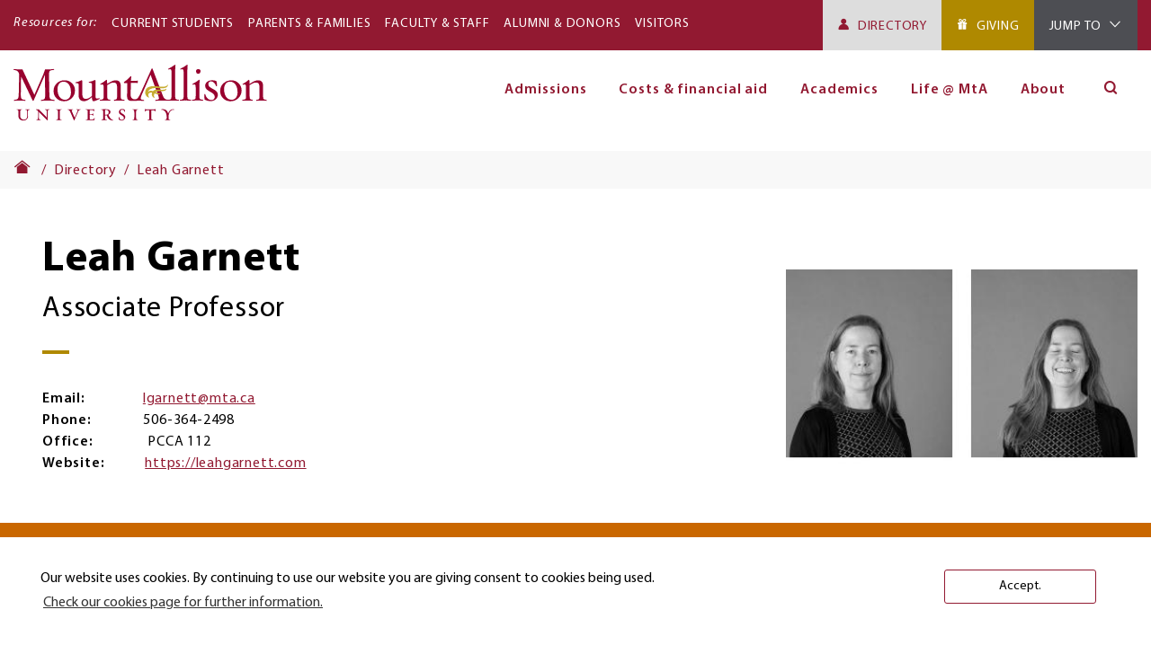

--- FILE ---
content_type: text/html; charset=UTF-8
request_url: https://mta.ca/directory/leah-garnett
body_size: 68796
content:
<!DOCTYPE html>
  
    <html lang="en" dir="ltr" prefix="og: https://ogp.me/ns#" class="no-js">
    <head>
      <meta charset="utf-8" />
<meta name="description" content="Leah Garnett, Associate Professor" />
<link rel="canonical" href="https://mta.ca/directory/leah-garnett" />
<meta property="og:site_name" content="Mount Allison" />
<meta property="og:url" content="https://mta.ca/directory/leah-garnett" />
<meta property="og:title" content="Leah Garnett" />
<meta property="og:description" content="Leah Garnett, Associate Professor" />
<meta property="og:locale" content="en_CA" />
<meta name="twitter:card" content="summary" />
<meta name="twitter:title" content="Leah Garnett" />
<meta name="twitter:description" content="Leah Garnett, Associate Professor" />
<meta name="Generator" content="Drupal 10 (https://www.drupal.org)" />
<meta name="MobileOptimized" content="width" />
<meta name="HandheldFriendly" content="true" />
<meta name="viewport" content="width=device-width, initial-scale=1.0" />
<script type="application/ld+json">{
    "@context": "https://schema.org",
    "@graph": [
        {
            "publisher": {
                "@type": "CollegeOrUniversity",
                "@id": "https://mta.ca",
                "name": "Mount Allison University",
                "url": "https://mta.ca",
                "logo": {
                    "@type": "ImageObject",
                    "url": "https://mta.ca/themes/custom/mount_allison/images/ma__logo-red.svg",
                    "width": "218.4",
                    "height": "58.88"
                }
            }
        },
        {
            "@type": "Person",
            "name": "Leah Garnett",
            "url": "https://mta.ca/directory/leah-garnett",
            "telephone": "506-364-2498",
            "email": "lgarnett@mta.ca",
            "jobTitle": "Associate Professor",
            "worksFor": {
                "@type": "CollegeOrUniversity",
                "@id": "https://mta.ca",
                "name": "Mount Allison University",
                "url": "https://mta.ca"
            }
        }
    ]
}</script>
<meta http-equiv="x-ua-compatible" content="ie=edge" />
<script src="/sites/default/files/google_tag/red_ear_container/google_tag.script.js?t93408" defer></script>
<script>window.a2a_config=window.a2a_config||{};a2a_config.callbacks=[];a2a_config.overlays=[];a2a_config.templates={};a2a_config.templates.email = {
    subject: "Check this out: ${title}",
    body: "Click the link:\n${link}"
};</script>

        <title>Leah Garnett | Mount Allison</title>

        <!-- Touch icons begin -->
        <link rel="apple-touch-icon" sizes="57x57" href="/favicon/apple-icon-57x57.png">
        <link rel="apple-touch-icon" sizes="60x60" href="/favicon/apple-icon-60x60.png">
        <link rel="apple-touch-icon" sizes="72x72" href="/favicon/apple-icon-72x72.png">
        <link rel="apple-touch-icon" sizes="76x76" href="/favicon/apple-icon-76x76.png">
        <link rel="apple-touch-icon" sizes="114x114" href="/favicon/apple-icon-114x114.png">
        <link rel="apple-touch-icon" sizes="120x120" href="/favicon/apple-icon-120x120.png">
        <link rel="apple-touch-icon" sizes="144x144" href="/favicon/apple-icon-144x144.png">
        <link rel="apple-touch-icon" sizes="152x152" href="/favicon/apple-icon-152x152.png">
        <link rel="apple-touch-icon" sizes="180x180" href="/favicon/apple-icon-180x180.png">
        <link rel="icon" type="image/png" sizes="192x192"  href="/favicon/android-icon-192x192.png">
        <link rel="icon" type="image/png" sizes="32x32" href="/favicon/favicon-32x32.png">
        <link rel="icon" type="image/png" sizes="96x96" href="/favicon/favicon-96x96.png">
        <link rel="icon" type="image/png" sizes="16x16" href="/favicon/favicon-16x16.png">
        <link rel="manifest" href="/manifest.json">
        <meta name="msapplication-TileColor" content="#ffffff">
        <meta name="msapplication-TileImage" content="/ms-icon-144x144.png">
        <meta name="theme-color" content="#ffffff">
        <!-- Touch icons end -->
        <!--
        <link rel="stylesheet" href="https://use.typekit.net/bbq8ele.css">
        -->

      <link rel="stylesheet" media="all" href="/sites/default/files/css/css_9O0xu6S2_c_aqu70xMlnnI7VdAhmpExGK9MvJ5WR_54.css?delta=0&amp;language=en&amp;theme=mount_allison&amp;include=eJwtxm0KgDAIANALyTxSOLQY-AHTFbt9EP15PGKuIN9If9o5wwssltdBqiPD8dLopJA7Sww7pcA95En8bBa8VF5lHR2F" />
<link rel="stylesheet" media="all" href="/sites/default/files/css/css_IOZfrdgkQPdX_kRU44tpe5_cpD4H5FpxRUa_P_9-rS4.css?delta=1&amp;language=en&amp;theme=mount_allison&amp;include=eJwtxm0KgDAIANALyTxSOLQY-AHTFbt9EP15PGKuIN9If9o5wwssltdBqiPD8dLopJA7Sww7pcA95En8bBa8VF5lHR2F" />

      <script src="/core/assets/vendor/modernizr/modernizr.min.js?v=3.11.7"></script>
<script src="/sites/default/files/js/js_CsPOFN4Y_emxr8cUy2Q2ALojE-6f7mhbAQsVfhTokNQ.js?scope=header&amp;delta=1&amp;language=en&amp;theme=mount_allison&amp;include=eJxdyEEOgCAMBMAPoTzJrFCRWNsE1hB_70FP3iaDnOmwO-LDvDU3huR-VIFKY3w9gUTaw-mXcYFq7W6xqK_QX3JUUto8ai7C_gDERyef"></script>

    </head>
    <body class="path-node-1759 no-sidebars user-logged-out path-node not-front page-node-type-person lang-en">
            <div class="skiplinks">
        <a href="#main" class="skiplinks__link visually-hidden focusable">Skip to main content</a>
      </div>
      <noscript><iframe src="https://www.googletagmanager.com/ns.html?id=GTM-TTXPTFF" height="0" width="0" style="display:none;visibility:hidden"></iframe></noscript>
        <div class="dialog-off-canvas-main-canvas" data-off-canvas-main-canvas>
    



<div class="l-container">
  <header class="l-header">
            <div class="region-alerts clearfix">
    <div class="l-constrain">      
    </div>  </div>

    
    
            <div class="region-header clearfix">
          <div data-drupal-messages-fallback class="hidden"></div>

      </div>

    
          


      <section role="navigation" id="primaryNavigationMobile"  class="region region-mobile-navigation pinnedMobileNavbar clearfix">

      <div class="navbar clearfix">
        <div class="mobile-navigation__logo site-branding clearfix">
          <a href="/" title="Home" rel="home" class="site-branding__link">
            <img src="/themes/custom/mount_allison/images/ma__logo-red.svg" alt="Mount Allison University" />
          </a>
        </div>

        <div class="mobile-navigation__buttons">
          <button class="mobile-navigation__menu-toggle mobile-navigation__menu-button togglePanel" aria-expanded="false">
            <span class="label"><i class="icon-hamburger"></i><span class="visually-hidden">Main navigation</span></span>
          </button>
        </div>
      </div>

      <div class="region-mobile-navigation__content" aria-hidden="true" >

        <div class="mobile-navigation__header">
          <p class="mobile-navigation__title">Menu</p>

          <div class="mobile-navigation__buttons">
            <button class="mobile-navigation__menu-toggle mobile-navigation__menu-button togglePanel" aria-expanded="false">
              <span class="label"><i class="icon-close-thin"></i><span class="visually-hidden">Close menu</span></span>
            </button>
          </div>
        </div>

        <div id="block-utilitymenu-mobile" class="block block--utility-menu-mobile mobile">
  
      <p class="block__title">Resources for:</p>
    
      <div class="block__content">
      
        <ul class="nav nav--utility-menu"><li class="nav__item"><a href="/current-students" class="nav__link" data-drupal-link-system-path="node/152">Current Students</a></li><li class="nav__item"><a href="/parents-families" class="nav__link" data-drupal-link-system-path="node/208">Parents &amp; Families</a></li><li class="nav__item"><a href="/faculty-staff" class="nav__link" data-drupal-link-system-path="node/3163">Faculty &amp; Staff</a></li><li class="nav__item"><a href="/alumni-donors" class="nav__link" data-drupal-link-system-path="node/739">Alumni &amp; Donors</a></li><li class="nav__item"><a href="/visitors" class="nav__link" data-drupal-link-system-path="node/2995">Visitors</a></li></ul>  


    </div>
  </div>


        <div class="mobile-navigation__toolbar">
                    <a href="/directory" target="_self" class="block__title btn btn-directory">Directory</a>
          
          <div id="block-tools-mobile" class="block block--tools-mobile mobile">

    
    <button  class="block__title toggleSubPanel">Jump To</button>
  

        <div class="block__content">

      <div class="mobile-navigation__header">
        <p class="mobile-navigation__title">Jump To</p>
        <div class="mobile-navigation__buttons">
          <button class="mobile-navigation__menu-button left toggleSubPanel">
            <i class="icon-chevron-left"></i>
          </button>
          <button class="mobile-navigation__menu-button right togglePanel">
            <i class="icon-close-thin"></i>
          </button>
        </div>
      </div>

      
        <ul class="nav nav--tools clearfix"><li class="nav__item"><a href="/academic-calendar" class="nav__link" title="Academic Calendar" data-drupal-link-system-path="node/3270">Academic calendar</a></li><li class="nav__item"><a href="/mta-email" class="nav__link" title="Mount Allison Email" data-drupal-link-system-path="node/3279">E-mail</a></li><li class="nav__item"><a href="https://selfservice.mta.ca/" class="nav__link">Self Service</a></li><li class="nav__item"><a href="https://moodle.mta.ca/login/index.php" target="_blank" class="nav__link" title="Moodle">Moodle</a></li><li class="nav__item"><a href="https://experience.mta.ca/" target="_blank" class="nav__link">Experience MtA</a></li><li class="nav__item"><a href="https://mountallisonuniversity.samanage.com" target="_blank" class="nav__link">CSD Helpdesk (Samanage)</a></li><li class="nav__item"><a href="https://25live.collegenet.com/pro/mta#!/home/dash" target="_blank" class="nav__link" title="BookIt">BookIt</a></li><li class="nav__item"><a href="/fixit" class="nav__link" data-drupal-link-system-path="node/2902">FixIt</a></li><li class="nav__item"><a href="https://libraryguides.mta.ca/main" class="nav__link" title="Mount Allison Libraries and Archives">Libraries and Archives</a></li></ul>  


    </div>
  </div>

          <div class="views-exposed-form block block-- mobile" data-drupal-selector="views-exposed-form-solr-search-content-site-search" id="block-exposedformsolr-search-content-site-search-mobile">

    
    <button  class="block__title toggleSubPanel">Search</button>
  

        <div class="block__content">

      <div class="mobile-navigation__header">
        <p class="mobile-navigation__title">Search</p>
        <div class="mobile-navigation__buttons">
          <button class="mobile-navigation__menu-button left toggleSubPanel">
            <i class="icon-chevron-left"></i></i><span class="visually-hidden">Open Menu</span>
          </button>
          <button class="mobile-navigation__menu-button right togglePanel">
            <i class="icon-close-thin"></i><span class="visually-hidden">Close Menu</span>
          </button>
        </div>
      </div>

      <form action="/search/content" method="get" id="views-exposed-form-solr-search-content-site-search" accept-charset="UTF-8">
  <div class="form-item form-item--search-api-autocomplete form-item--id-keys js-form-item js-form-type-search-api-autocomplete js-form-item-keys has-no-label">
        <input data-twig-suggestion="views-exposed-form-solr-search-content-site-search" data-drupal-selector="edit-keys" type="text" id="edit-keys" name="keys" value="" size="30" maxlength="128" class="form-text form-item__">

        </div>
<div data-twig-suggestion="views-exposed-form-solr-search-content-site-search" data-drupal-selector="edit-actions" class="form-actions js-form-wrapper form-wrapper" id="edit-actions"><input data-twig-suggestion="views-exposed-form-solr-search-content-site-search" data-drupal-selector="edit-submit-solr-search-content" type="submit" id="edit-submit-solr-search-content" value="Search" class="button js-form-submit form-submit form-item__">
</div>


</form>

    </div>

  </div>

        </div>

        <div class="mobile-navigation__scrollarea">
          <nav aria-labelledby="block-mainnavigation-mobile-menu"  class="navigation block block-menu menu--main">
            
  <h3 class="visually-hidden" id="block-mainnavigation-mobile-menu">Main navigation (Mobile)</h3>
  

        


    
    <ul data-region="mobile_navigation" class="nav nav--main menu-level--0"><li class="nav__item has-subnav subnav-collapsed is-expanded"><span class="nav__link has-subnav subnav-collapsed is-expanded is-top-level has-children">Admissions</span><ul class="nav__subnav"><li class="nav__item"><a href="/admissions/admissions" class="nav__link" data-drupal-link-system-path="node/723">Admissions overview</a></li><li class="nav__item"><a href="/admissions/you-apply" class="nav__link" data-drupal-link-system-path="node/7207">Before you apply</a></li><li class="nav__item"><a href="/admissions/admission-requirements" class="nav__link" data-drupal-link-system-path="node/732">Admission requirements</a></li><li class="nav__item is-collapsed"><a href="/admissions/how-apply" class="nav__link is-collapsed" data-drupal-link-system-path="node/722">How to apply</a></li><li class="nav__item is-collapsed"><a href="/admissions/admitted-students" class="nav__link is-collapsed" data-drupal-link-system-path="node/728">Once admitted</a></li><li class="nav__item"><a href="/admissions/important-dates-and-deadlines" class="nav__link" data-drupal-link-system-path="node/729">Important dates and deadlines</a></li><li class="nav__item is-collapsed"><a href="/admissions/tours-events-and-info-sessions" class="nav__link is-collapsed" data-drupal-link-system-path="node/1771">Tours, events, and info sessions</a></li><li class="nav__item"><a href="/admissions/contact-admissions" class="nav__link" data-drupal-link-system-path="node/731">Contact admissions</a></li></ul></li><li class="nav__item has-subnav subnav-collapsed is-expanded"><span class="nav__link has-subnav subnav-collapsed is-expanded is-top-level has-children">Costs &amp; financial aid</span><ul class="nav__subnav"><li class="nav__item"><a href="/costs-financial-aid/costs-and-financial-aid-new-students" class="nav__link" data-drupal-link-system-path="node/742">Costs &amp; financial aid overview</a></li><li class="nav__item"><a href="/costs-financial-aid/tuition-and-costs-first-year-students" class="nav__link" data-drupal-link-system-path="node/759">Tuition and costs</a></li><li class="nav__item"><a href="/costs-financial-aid/scholarships-and-awards-first-year-students" class="nav__link" data-drupal-link-system-path="node/758">Scholarships and awards</a></li><li class="nav__item"><a href="/costs-and-financial-aid/financial-aid-first-year-students" class="nav__link" data-drupal-link-system-path="node/756">Bursaries and financial aid</a></li><li class="nav__item"><a href="/costs-financial-aid/student-employment" class="nav__link" data-drupal-link-system-path="node/760">Student employment</a></li></ul></li><li class="nav__item has-subnav subnav-collapsed is-expanded"><span class="nav__link has-subnav subnav-collapsed is-expanded is-top-level has-children">Academics</span><ul class="nav__subnav"><li class="nav__item is-collapsed"><a href="/academics" class="nav__link is-collapsed" data-drupal-link-system-path="node/43">Academics overview</a></li><li class="nav__item is-collapsed"><a href="/academics/programs-and-degrees" class="nav__link is-collapsed" data-drupal-link-system-path="node/65">Programs and degrees</a></li><li class="nav__item"><a href="/academics/extended-learning" class="nav__link" data-drupal-link-system-path="node/6852">Extended learning</a></li><li class="nav__item"><a href="/academics/top-reasons-attend-mount-allison" class="nav__link" data-drupal-link-system-path="node/794">Why study at MtA?</a></li><li class="nav__item"><a href="/academics/academic-support-and-resources" class="nav__link" data-drupal-link-system-path="node/792">Academic support and resources</a></li><li class="nav__item"><a href="/academics/experiential-learning" class="nav__link" data-drupal-link-system-path="node/791">Experiential learning</a></li><li class="nav__item"><a href="/academics/study-abroad" class="nav__link" data-drupal-link-system-path="node/107">Study abroad</a></li><li class="nav__item"><a href="/academics/success-after-graduation" class="nav__link" data-drupal-link-system-path="node/793">Success after graduation</a></li></ul></li><li class="nav__item has-subnav subnav-collapsed is-expanded"><span class="nav__link has-subnav subnav-collapsed is-expanded is-top-level has-children">Life @ MtA</span><ul class="nav__subnav"><li class="nav__item"><a href="/life-at-mta" title="Life At MtA overview" class="nav__link">Life @ MtA overview</a></li><li class="nav__item is-collapsed"><a href="/life-mta/housing-and-dining" class="nav__link is-collapsed" data-drupal-link-system-path="node/764">Housing and dining</a></li><li class="nav__item"><a href="/life-mta/student-support-and-services" class="nav__link" data-drupal-link-system-path="node/765">Student support and services</a></li><li class="nav__item"><a href="/life-mta/student-involvement" class="nav__link" data-drupal-link-system-path="node/766">Student involvement</a></li><li class="nav__item"><a href="/life-mta/athletics-fitness-and-recreation" class="nav__link" data-drupal-link-system-path="node/768">Athletics, fitness, and recreation</a></li><li class="nav__item"><a href="/life-mta/arts-and-culture" class="nav__link" data-drupal-link-system-path="node/769">Arts and culture</a></li><li class="nav__item"><a href="/life-mta/explore-sackville-and-atlantic-canada" class="nav__link" data-drupal-link-system-path="node/767">Sackville and Atlantic Canada</a></li></ul></li><li class="nav__item has-subnav subnav-collapsed is-expanded"><a href="" class="nav__link has-subnav subnav-collapsed is-expanded is-top-level has-children">About</a><ul class="nav__subnav"><li class="nav__item"><a href="/about/about" class="nav__link" data-drupal-link-system-path="node/781">About Mount Allison</a></li><li class="nav__item"><a href="/about/key-facts-and-history" class="nav__link" data-drupal-link-system-path="node/859">Key facts and history</a></li><li class="nav__item is-collapsed"><a href="/about/leadership-and-governance" class="nav__link is-collapsed" data-drupal-link-system-path="node/788">Leadership and governance</a></li><li class="nav__item"><a href="/about/faculties-and-departments" class="nav__link" data-drupal-link-system-path="node/1827">Faculties and administrative departments</a></li><li class="nav__item is-collapsed"><a href="/about/research-and-creative-activity" class="nav__link is-collapsed" data-drupal-link-system-path="node/783">Research and creative activity</a></li><li class="nav__item is-collapsed"><a href="/about/mta-international" class="nav__link is-collapsed" data-drupal-link-system-path="node/785">MtA international</a></li><li class="nav__item"><a href="/about/work-at-mta" class="nav__link" data-drupal-link-system-path="node/786">Work at Mount Allison</a></li><li class="nav__item is-collapsed"><a href="/about/news" class="nav__link is-collapsed" data-drupal-link-system-path="node/158">News</a></li><li class="nav__item is-collapsed"><a href="/about/diversity-and-inclusion" class="nav__link is-collapsed" data-drupal-link-system-path="node/782">Diversity and inclusion</a></li><li class="nav__item is-collapsed"><a href="/about/indigenous-engagement" class="nav__link is-collapsed" data-drupal-link-system-path="node/784">Indigenous engagement</a></li><li class="nav__item"><a href="/about/climate-and-sustainability" class="nav__link" data-drupal-link-system-path="node/4029">Climate and sustainability</a></li></ul></li></ul>
  


  </nav>
        </div>

        <div class="mobile-navigation__footer">
                    <a href="/alumni-donors/giving" target="_self" class="btn btn-giving">Giving</a>
          
                    <a href="/directory-information" target="_self" class="btn btn-contact-us">Contact Us</a>
                  </div>

      </div>

    </section>
  

    
        <section class="region-utility-navigation">
      <div class="container">
    
                    <div class="region-utility-navigation-left">
    <div id="block-utilitymenu" class="block block--resources-menu mobile">
  
      <p class="block__title">Resources for:</p>
    
      <div class="block__content">
      
        <ul class="nav nav--utility-menu"><li class="nav__item"><a href="/current-students" class="nav__link" data-drupal-link-system-path="node/152">Current Students</a></li><li class="nav__item"><a href="/parents-families" class="nav__link" data-drupal-link-system-path="node/208">Parents &amp; Families</a></li><li class="nav__item"><a href="/faculty-staff" class="nav__link" data-drupal-link-system-path="node/3163">Faculty &amp; Staff</a></li><li class="nav__item"><a href="/alumni-donors" class="nav__link" data-drupal-link-system-path="node/739">Alumni &amp; Donors</a></li><li class="nav__item"><a href="/visitors" class="nav__link" data-drupal-link-system-path="node/2995">Visitors</a></li></ul>  


    </div>
  </div>

  </div>

        
                    <div class="region-utility-navigation-right">

    <div class="pull-right">

            <a href="/directory" target="_self" class="btn-directory">Directory</a>
      
            <a href="/alumni-donors/giving" target="_self" class="btn-giving">Giving</a>
      
      
<div id="block-tools" class="block block--tools desktop" aria-hidden="true">
  
      <a href="#" class="block__tools_desktop__title">Jump To</a>
    
      <div class="block__content">
    <p class="block__content_header">Jump To<p>
      
        <ul class="nav nav--tools clearfix"><li class="nav__item"><a href="/academic-calendar" class="nav__link" title="Academic Calendar" data-drupal-link-system-path="node/3270">Academic calendar</a></li><li class="nav__item"><a href="/mta-email" class="nav__link" title="Mount Allison Email" data-drupal-link-system-path="node/3279">E-mail</a></li><li class="nav__item"><a href="https://selfservice.mta.ca/" class="nav__link">Self Service</a></li><li class="nav__item"><a href="https://moodle.mta.ca/login/index.php" target="_blank" class="nav__link" title="Moodle">Moodle</a></li><li class="nav__item"><a href="https://experience.mta.ca/" target="_blank" class="nav__link">Experience MtA</a></li><li class="nav__item"><a href="https://mountallisonuniversity.samanage.com" target="_blank" class="nav__link">CSD Helpdesk (Samanage)</a></li><li class="nav__item"><a href="https://25live.collegenet.com/pro/mta#!/home/dash" target="_blank" class="nav__link" title="BookIt">BookIt</a></li><li class="nav__item"><a href="/fixit" class="nav__link" data-drupal-link-system-path="node/2902">FixIt</a></li><li class="nav__item"><a href="https://libraryguides.mta.ca/main" class="nav__link" title="Mount Allison Libraries and Archives">Libraries and Archives</a></li></ul>  


    </div>
  </div>

    </div>
  </div>

        
          </div>
    </section>
    
          
<section id="primaryNavigation"  class="region region-navigation pinnedNavbar clearfix">
  <div class="container navigation__container clearfix">

    <div class="site-branding">
      <a href="/" title="Home" rel="home">
                <img src="/themes/custom/mount_allison/images//ma__logo-red.svg" alt="Mount Allison University"/>
              </a>
    </div>
          <nav aria-labelledby="block-mainnavigation-menu"  class="navigation block block-menu menu--main">
            
  <h3 class="visually-hidden" id="block-mainnavigation-menu">Main navigation</h3>
  

        

  
  
  <ul  data-region="navigation" class="menu nav menu-level--0">

    
    
                                                        <li class="menu-item nav__item has-subnav is-expanded menu-item--expanded">
              <span class="nav__link has-subnav is-expanded is-top-level">Admissions</span>
                                            
    
  
    <div class="menu_link_content menu-link-contentmain view-mode-default nav__subnav menu-dropdown menu-dropdown-0 menu-type-default">
              
  
  
  <ul  class="menu nav menu-level--1">

          <div class="nav__subnav-container">
    
    
                                                        <li class="menu-item nav__item">
              <a href="/admissions/admissions" class="nav__link" data-drupal-link-system-path="node/723">Admissions overview</a>
                                            
    
  
    <div class="menu_link_content menu-link-contentmain view-mode-default nav__subnav menu-dropdown menu-dropdown-1 menu-type-default">
              
      </div>
  



                          </li>
                                                                                <li class="menu-item nav__item">
              <a href="/admissions/you-apply" class="nav__link" data-drupal-link-system-path="node/7207">Before you apply</a>
                                            
    
  
    <div class="menu_link_content menu-link-contentmain view-mode-default nav__subnav menu-dropdown menu-dropdown-1 menu-type-default">
              
      </div>
  



                          </li>
                                                                                <li class="menu-item nav__item">
              <a href="/admissions/admission-requirements" class="nav__link" data-drupal-link-system-path="node/732">Admission requirements</a>
                                            
    
  
    <div class="menu_link_content menu-link-contentmain view-mode-default nav__subnav menu-dropdown menu-dropdown-1 menu-type-default">
              
      </div>
  



                          </li>
                                                                                <li class="menu-item nav__item has-subnav is-expanded menu-item--expanded">
              <a href="/admissions/how-apply" class="nav__link has-subnav is-expanded" data-drupal-link-system-path="node/722">How to apply</a>
                                            
    
  
    <div class="menu_link_content menu-link-contentmain view-mode-default nav__subnav menu-dropdown menu-dropdown-1 menu-type-default">
              
  
  
  <ul  class="menu nav menu-level--2">

    
    
                                                                                                                                                                                                                                                                                                                                                                
    
    
    
  </ul>



      </div>
  



                          </li>
                                                                                <li class="menu-item nav__item has-subnav is-expanded menu-item--expanded">
              <a href="/admissions/admitted-students" class="nav__link has-subnav is-expanded" data-drupal-link-system-path="node/728">Once admitted</a>
                                            
    
  
    <div class="menu_link_content menu-link-contentmain view-mode-default nav__subnav menu-dropdown menu-dropdown-1 menu-type-default">
              
  
  
  <ul  class="menu nav menu-level--2">

    
    
                                                              
    
    
    
  </ul>



      </div>
  



                          </li>
                                                                                <li class="menu-item nav__item">
              <a href="/admissions/important-dates-and-deadlines" class="nav__link" data-drupal-link-system-path="node/729">Important dates and deadlines</a>
                                            
    
  
    <div class="menu_link_content menu-link-contentmain view-mode-default nav__subnav menu-dropdown menu-dropdown-1 menu-type-default">
              
      </div>
  



                          </li>
                                                                                <li class="menu-item nav__item has-subnav is-expanded menu-item--expanded">
              <a href="/admissions/tours-events-and-info-sessions" class="nav__link has-subnav is-expanded" data-drupal-link-system-path="node/1771">Tours, events, and info sessions</a>
                                            
    
  
    <div class="menu_link_content menu-link-contentmain view-mode-default nav__subnav menu-dropdown menu-dropdown-1 menu-type-default">
              
  
  
  <ul  class="menu nav menu-level--2">

    
    
                                                                                                                        
    
    
    
  </ul>



      </div>
  



                          </li>
                                                                                <li class="menu-item nav__item">
              <a href="/admissions/contact-admissions" class="nav__link" data-drupal-link-system-path="node/731">Contact admissions</a>
                                            
    
  
    <div class="menu_link_content menu-link-contentmain view-mode-default nav__subnav menu-dropdown menu-dropdown-1 menu-type-default">
              
      </div>
  



                          </li>
                            
          </div>
    
    
    
  </ul>



      </div>
  



                          </li>
                                                                                <li class="menu-item nav__item has-subnav is-expanded menu-item--expanded">
              <span class="nav__link has-subnav is-expanded is-top-level">Costs &amp; financial aid</span>
                                            
    
  
    <div class="menu_link_content menu-link-contentmain view-mode-default nav__subnav menu-dropdown menu-dropdown-0 menu-type-default">
              
  
  
  <ul  class="menu nav menu-level--1">

          <div class="nav__subnav-container">
    
    
                                                        <li class="menu-item nav__item">
              <a href="/costs-financial-aid/costs-and-financial-aid-new-students" class="nav__link" data-drupal-link-system-path="node/742">Costs &amp; financial aid overview</a>
                                            
    
  
    <div class="menu_link_content menu-link-contentmain view-mode-default nav__subnav menu-dropdown menu-dropdown-1 menu-type-default">
              
      </div>
  



                          </li>
                                                                                <li class="menu-item nav__item">
              <a href="/costs-financial-aid/tuition-and-costs-first-year-students" class="nav__link" data-drupal-link-system-path="node/759">Tuition and costs</a>
                                            
    
  
    <div class="menu_link_content menu-link-contentmain view-mode-default nav__subnav menu-dropdown menu-dropdown-1 menu-type-default">
              
      </div>
  



                          </li>
                                                                                <li class="menu-item nav__item">
              <a href="/costs-financial-aid/scholarships-and-awards-first-year-students" class="nav__link" data-drupal-link-system-path="node/758">Scholarships and awards</a>
                                            
    
  
    <div class="menu_link_content menu-link-contentmain view-mode-default nav__subnav menu-dropdown menu-dropdown-1 menu-type-default">
              
      </div>
  



                          </li>
                                                                                <li class="menu-item nav__item">
              <a href="/costs-and-financial-aid/financial-aid-first-year-students" class="nav__link" data-drupal-link-system-path="node/756">Bursaries and financial aid</a>
                                            
    
  
    <div class="menu_link_content menu-link-contentmain view-mode-default nav__subnav menu-dropdown menu-dropdown-1 menu-type-default">
              
      </div>
  



                          </li>
                                                                                <li class="menu-item nav__item">
              <a href="/costs-financial-aid/student-employment" class="nav__link" data-drupal-link-system-path="node/760">Student employment</a>
                                            
    
  
    <div class="menu_link_content menu-link-contentmain view-mode-default nav__subnav menu-dropdown menu-dropdown-1 menu-type-default">
              
      </div>
  



                          </li>
                            
          </div>
    
    
    
  </ul>



      </div>
  



                          </li>
                                                                                <li class="menu-item nav__item has-subnav is-expanded menu-item--expanded">
              <span class="nav__link has-subnav is-expanded is-top-level">Academics</span>
                                            
    
  
    <div class="menu_link_content menu-link-contentmain view-mode-default nav__subnav menu-dropdown menu-dropdown-0 menu-type-default">
              
  
  
  <ul  class="menu nav menu-level--1">

          <div class="nav__subnav-container">
    
    
                                                        <li class="menu-item nav__item is-expanded menu-item--expanded">
              <a href="/academics" class="nav__link is-expanded" data-drupal-link-system-path="node/43">Academics overview</a>
                                            
    
  
    <div class="menu_link_content menu-link-contentmain view-mode-default nav__subnav menu-dropdown menu-dropdown-1 menu-type-default">
              
      </div>
  



                          </li>
                                                                                <li class="menu-item nav__item has-subnav is-expanded menu-item--expanded">
              <a href="/academics/programs-and-degrees" class="nav__link has-subnav is-expanded" data-drupal-link-system-path="node/65">Programs and degrees</a>
                                            
    
  
    <div class="menu_link_content menu-link-contentmain view-mode-default nav__subnav menu-dropdown menu-dropdown-1 menu-type-default">
              
  
  
  <ul  class="menu nav menu-level--2">

    
    
                                                                                                                                                                                                                                                                                                                                                                                                                                                                                                                                                                                                                                                                                                                                                                                                                                                                                                                                                                                                                                                                                                                                                                                                                                                                                                                                                                                                                                                                                                                                                                                                                                                                                                                                                                                                                                                                                                                                                                                                                                                                                                                                                                                                                                                                                                                                                                                                                                                                                                                                                                                                                                                                                                                                                                                                                                                                                                                                                                                                                                                                                                                                                                                                                                                                                                                                                                                                                                              
    
    
    
  </ul>



      </div>
  



                          </li>
                                                                                <li class="menu-item nav__item">
              <a href="/academics/extended-learning" class="nav__link" data-drupal-link-system-path="node/6852">Extended learning</a>
                                            
    
  
    <div class="menu_link_content menu-link-contentmain view-mode-default nav__subnav menu-dropdown menu-dropdown-1 menu-type-default">
              
      </div>
  



                          </li>
                                                                                <li class="menu-item nav__item">
              <a href="/academics/top-reasons-attend-mount-allison" class="nav__link" data-drupal-link-system-path="node/794">Why study at MtA?</a>
                                            
    
  
    <div class="menu_link_content menu-link-contentmain view-mode-default nav__subnav menu-dropdown menu-dropdown-1 menu-type-default">
              
      </div>
  



                          </li>
                                                                                <li class="menu-item nav__item">
              <a href="/academics/academic-support-and-resources" class="nav__link" data-drupal-link-system-path="node/792">Academic support and resources</a>
                                            
    
  
    <div class="menu_link_content menu-link-contentmain view-mode-default nav__subnav menu-dropdown menu-dropdown-1 menu-type-default">
              
      </div>
  



                          </li>
                                                                                <li class="menu-item nav__item">
              <a href="/academics/experiential-learning" class="nav__link" data-drupal-link-system-path="node/791">Experiential learning</a>
                                            
    
  
    <div class="menu_link_content menu-link-contentmain view-mode-default nav__subnav menu-dropdown menu-dropdown-1 menu-type-default">
              
      </div>
  



                          </li>
                                                                                <li class="menu-item nav__item">
              <a href="/academics/study-abroad" class="nav__link" data-drupal-link-system-path="node/107">Study abroad</a>
                                            
    
  
    <div class="menu_link_content menu-link-contentmain view-mode-default nav__subnav menu-dropdown menu-dropdown-1 menu-type-default">
              
      </div>
  



                          </li>
                                                                                <li class="menu-item nav__item">
              <a href="/academics/success-after-graduation" class="nav__link" data-drupal-link-system-path="node/793">Success after graduation</a>
                                            
    
  
    <div class="menu_link_content menu-link-contentmain view-mode-default nav__subnav menu-dropdown menu-dropdown-1 menu-type-default">
              
      </div>
  



                          </li>
                            
          </div>
    
    
    
  </ul>



      </div>
  



                          </li>
                                                                                <li class="menu-item nav__item has-subnav is-expanded menu-item--expanded">
              <span class="nav__link has-subnav is-expanded is-top-level">Life @ MtA</span>
                                            
    
  
    <div class="menu_link_content menu-link-contentmain view-mode-default nav__subnav menu-dropdown menu-dropdown-0 menu-type-default">
              
  
  
  <ul  class="menu nav menu-level--1">

          <div class="nav__subnav-container">
    
    
                                                        <li class="menu-item nav__item">
              <a href="/life-at-mta" title="Life At MtA overview" class="nav__link">Life @ MtA overview</a>
                                            
    
  
    <div class="menu_link_content menu-link-contentmain view-mode-default nav__subnav menu-dropdown menu-dropdown-1 menu-type-default">
              
      </div>
  



                          </li>
                                                                                <li class="menu-item nav__item has-subnav is-expanded menu-item--expanded">
              <a href="/life-mta/housing-and-dining" class="nav__link has-subnav is-expanded" data-drupal-link-system-path="node/764">Housing and dining</a>
                                            
    
  
    <div class="menu_link_content menu-link-contentmain view-mode-default nav__subnav menu-dropdown menu-dropdown-1 menu-type-default">
              
  
  
  <ul  class="menu nav menu-level--2">

    
    
                                                                                                                                                                                                                                                                                                      
    
    
    
  </ul>



      </div>
  



                          </li>
                                                                                <li class="menu-item nav__item">
              <a href="/life-mta/student-support-and-services" class="nav__link" data-drupal-link-system-path="node/765">Student support and services</a>
                                            
    
  
    <div class="menu_link_content menu-link-contentmain view-mode-default nav__subnav menu-dropdown menu-dropdown-1 menu-type-default">
              
      </div>
  



                          </li>
                                                                                <li class="menu-item nav__item">
              <a href="/life-mta/student-involvement" class="nav__link" data-drupal-link-system-path="node/766">Student involvement</a>
                                            
    
  
    <div class="menu_link_content menu-link-contentmain view-mode-default nav__subnav menu-dropdown menu-dropdown-1 menu-type-default">
              
      </div>
  



                          </li>
                                                                                <li class="menu-item nav__item">
              <a href="/life-mta/athletics-fitness-and-recreation" class="nav__link" data-drupal-link-system-path="node/768">Athletics, fitness, and recreation</a>
                                            
    
  
    <div class="menu_link_content menu-link-contentmain view-mode-default nav__subnav menu-dropdown menu-dropdown-1 menu-type-default">
              
      </div>
  



                          </li>
                                                                                <li class="menu-item nav__item">
              <a href="/life-mta/arts-and-culture" class="nav__link" data-drupal-link-system-path="node/769">Arts and culture</a>
                                            
    
  
    <div class="menu_link_content menu-link-contentmain view-mode-default nav__subnav menu-dropdown menu-dropdown-1 menu-type-default">
              
      </div>
  



                          </li>
                                                                                <li class="menu-item nav__item">
              <a href="/life-mta/explore-sackville-and-atlantic-canada" class="nav__link" data-drupal-link-system-path="node/767">Sackville and Atlantic Canada</a>
                                            
    
  
    <div class="menu_link_content menu-link-contentmain view-mode-default nav__subnav menu-dropdown menu-dropdown-1 menu-type-default">
              
      </div>
  



                          </li>
                            
          </div>
    
    
    
  </ul>



      </div>
  



                          </li>
                                                                                <li class="menu-item nav__item has-subnav is-expanded menu-item--expanded">
              <a href="" class="nav__link has-subnav is-expanded is-top-level">About</a>
                                            
    
  
    <div class="menu_link_content menu-link-contentmain view-mode-default nav__subnav menu-dropdown menu-dropdown-0 menu-type-default">
              
  
  
  <ul  class="menu nav menu-level--1">

          <div class="nav__subnav-container">
    
    
                                                        <li class="menu-item nav__item">
              <a href="/about/about" class="nav__link" data-drupal-link-system-path="node/781">About Mount Allison</a>
                                            
    
  
    <div class="menu_link_content menu-link-contentmain view-mode-default nav__subnav menu-dropdown menu-dropdown-1 menu-type-default">
              
      </div>
  



                          </li>
                                                                                <li class="menu-item nav__item">
              <a href="/about/key-facts-and-history" class="nav__link" data-drupal-link-system-path="node/859">Key facts and history</a>
                                            
    
  
    <div class="menu_link_content menu-link-contentmain view-mode-default nav__subnav menu-dropdown menu-dropdown-1 menu-type-default">
              
      </div>
  



                          </li>
                                                                                <li class="menu-item nav__item has-subnav is-expanded menu-item--expanded">
              <a href="/about/leadership-and-governance" class="nav__link has-subnav is-expanded" data-drupal-link-system-path="node/788">Leadership and governance</a>
                                            
    
  
    <div class="menu_link_content menu-link-contentmain view-mode-default nav__subnav menu-dropdown menu-dropdown-1 menu-type-default">
              
  
  
  <ul  class="menu nav menu-level--2">

    
    
                                                                                                                                                                                                                                                                                                                                                                                                                                                                                                                                                                                                        
    
    
    
  </ul>



      </div>
  



                          </li>
                                                                                <li class="menu-item nav__item">
              <a href="/about/faculties-and-departments" class="nav__link" data-drupal-link-system-path="node/1827">Faculties and administrative departments</a>
                                            
    
  
    <div class="menu_link_content menu-link-contentmain view-mode-default nav__subnav menu-dropdown menu-dropdown-1 menu-type-default">
              
      </div>
  



                          </li>
                                                                                <li class="menu-item nav__item has-subnav is-expanded menu-item--expanded">
              <a href="/about/research-and-creative-activity" class="nav__link has-subnav is-expanded" data-drupal-link-system-path="node/783">Research and creative activity</a>
                                            
    
  
    <div class="menu_link_content menu-link-contentmain view-mode-default nav__subnav menu-dropdown menu-dropdown-1 menu-type-default">
              
  
  
  <ul  class="menu nav menu-level--2">

    
    
                                                                                                                                                                                                                                                                                                                                                                                                                          
    
    
    
  </ul>



      </div>
  



                          </li>
                                                                                <li class="menu-item nav__item has-subnav is-expanded menu-item--expanded">
              <a href="/about/mta-international" class="nav__link has-subnav is-expanded" data-drupal-link-system-path="node/785">MtA international</a>
                                            
    
  
    <div class="menu_link_content menu-link-contentmain view-mode-default nav__subnav menu-dropdown menu-dropdown-1 menu-type-default">
              
  
  
  <ul  class="menu nav menu-level--2">

    
    
                                                              
    
    
    
  </ul>



      </div>
  



                          </li>
                                                                                <li class="menu-item nav__item">
              <a href="/about/work-at-mta" class="nav__link" data-drupal-link-system-path="node/786">Work at Mount Allison</a>
                                            
    
  
    <div class="menu_link_content menu-link-contentmain view-mode-default nav__subnav menu-dropdown menu-dropdown-1 menu-type-default">
              
      </div>
  



                          </li>
                                                                                <li class="menu-item nav__item has-subnav is-expanded menu-item--expanded">
              <a href="/about/news" class="nav__link has-subnav is-expanded" data-drupal-link-system-path="node/158">News</a>
                                            
    
  
    <div class="menu_link_content menu-link-contentmain view-mode-default nav__subnav menu-dropdown menu-dropdown-1 menu-type-default">
              
  
  
  <ul  class="menu nav menu-level--2">

    
    
                                                              
    
    
    
  </ul>



      </div>
  



                          </li>
                                                                                                                                                                                                          
          </div>
    
          <ul class="nav__secondary">
        <li class="nav__title">Key initiatives:</li>
                                                  <li class="menu-item nav__item has-subnav is-expanded menu-item--expanded">
              <a href="/about/diversity-and-inclusion" class="nav__link has-subnav is-expanded" data-drupal-link-system-path="node/782">Diversity and inclusion</a>
                                            
    
  
    <div class="menu_link_content menu-link-contentmain view-mode-default nav__subnav menu-dropdown menu-dropdown-1 menu-type-default">
              
  
  
  <ul  class="menu nav menu-level--2">

    
    
                                                              
    
    
    
  </ul>



      </div>
  



                          </li>
                                                            <li class="menu-item nav__item has-subnav is-expanded menu-item--expanded">
              <a href="/about/indigenous-engagement" class="nav__link has-subnav is-expanded" data-drupal-link-system-path="node/784">Indigenous engagement</a>
                                            
    
  
    <div class="menu_link_content menu-link-contentmain view-mode-default nav__subnav menu-dropdown menu-dropdown-1 menu-type-default">
              
  
  
  <ul  class="menu nav menu-level--2">

    
    
                                                                                                                                                                                  
    
    
    
  </ul>



      </div>
  



                          </li>
                                                            <li class="menu-item nav__item">
              <a href="/about/climate-and-sustainability" class="nav__link" data-drupal-link-system-path="node/4029">Climate and sustainability</a>
                                            
    
  
    <div class="menu_link_content menu-link-contentmain view-mode-default nav__subnav menu-dropdown menu-dropdown-1 menu-type-default">
              
      </div>
  



                          </li>
                        </ul>
    
    
  </ul>



      </div>
  



                          </li>
                            
    
    
        <li class="menu-item nav__item">
      <button class="nav__search">
        <div class="search--close">
          <i class="icon-search-thick"></i>
        </div>
        <div class="search--open">
          <i class="icon-close-thin"></i>
        </div>
      </button>
    </li>
    
  </ul>

  </nav><div class="views-exposed-form block block-- block--search" data-drupal-selector="views-exposed-form-solr-search-content-site-search" id="block-exposedformsolr-search-content-site-search">
  
    
      <div class="block__content">
      <form action="/search/content" method="get" id="views-exposed-form-solr-search-content-site-search" accept-charset="UTF-8">
  <div class="form-item form-item--search-api-autocomplete form-item--id-keys js-form-item js-form-type-search-api-autocomplete js-form-item-keys has-no-label">
        <input data-twig-suggestion="views-exposed-form-solr-search-content-site-search" data-drupal-selector="edit-keys" type="text" id="edit-keys--2" name="keys" value="" size="30" maxlength="128" class="form-text form-item__">

        </div>
<div data-twig-suggestion="views-exposed-form-solr-search-content-site-search" data-drupal-selector="edit-actions" class="form-actions js-form-wrapper form-wrapper" id="edit-actions--2"><input data-twig-suggestion="views-exposed-form-solr-search-content-site-search" data-drupal-selector="edit-submit-solr-search-content-2" type="submit" id="edit-submit-solr-search-content--2" value="Search" class="button js-form-submit form-submit form-item__">
</div>


</form>

    </div>
  </div>

      
  </div>
</section>

      </header>

  <main>
        <a name="main" id="main" tabindex="-1"></a>

          <div class="no-sidebar--prefix">
			    <div class="region-prefix clearfix">
          <div id="block-mount-allison-breadcrumbs" class="block block--breadcrumbs">
  
    
      <div class="block__content">
        <nav class="breadcrumb container" aria-labelledby="breadcrumb-label">
  <div class="breadcumbs-mobile row"><a href='/'><span>Back to home</span></a></div>
    <ol class="breadcrumb__list row"><li class="breadcrumb__item "><a class="breadcrumb__link" href="/">Home</a></li><li class="breadcrumb__item "><a class="breadcrumb__link" href="/directory">Directory</a></li><li class="breadcrumb__item "><span>Leah Garnett</span></li></ol>  </nav>

    </div>
  </div>

      </div>

      </div>
    
    <div class="main__wrapper">
      
      <div class="content__wrapper clearfix">

        <div  class="page__content no-sidebar">
            <div class="region-content clearfix">
          <div id="block-mount-allison-content" class="block block--main-page-content">
  
    
      <div class="block__content">
      
<article class="node node--type-person node--display-mode-full">

  
  

  
  <div class="node__content">
    <div class="person--content--container">
      <div class="person--content--contact-info-container">
        <div class="person--content--contact-info-wrapper">
          <h1 class="person-name--title"> </h1>
          
          
          
          
          
          
          </div>
          <div class="mobile--person-image d-block d-md-none">
            
          </div>

      </div>
      <div class="person--content--accordions">
          

  <div class="layout layout__section layout__one-column--contained container">
    <div  class="layout__region layout__region--main contained__main-region">
      <div class="block block--">
  
    
      <div class="block__content">
      
    </div>
  </div>

    </div>
  </div>



  <div class="layout layout__section layout__two-column--7-4 container">
    <div class="contained__main-region row">
      <div  class="layout__region layout__region--main col-12 col-lg-7 two-column--main">
        <div class="views-element-container block block-views block-views-blockcontextual-node-contextual-person">
  
    
      <div class="block__content">
      <div>


<div class="view view--contextual-node view--display-contextual_person js-view-dom-id-d0529ae83dd939d8a669b595f43ce72824b5d6bd7c29c5d145d6058c63a3d651">
  
    
      
      <div class="view__content">
          <div class="view__row odd view__row-1">
    
<article class="node node--type-person node--display-mode-field-group-in-lb">

  
  

  
  <div class="node__content">
    <div class="person--content--container">
      <div class="person--content--contact-info-container">
        <div class="person--content--contact-info-wrapper">
          <h1 class="person-name--title">


							Leah
		 


							Garnett
		</h1>
          

<div class="field field--name-person-title field--type-string field--label-hidden">
							<span class="field__item">Associate Professor</span>
			<hr class="person-title-bar"></hr>
		</div>

          

 <div class="field field--name-field-email field--type-email field--label-inline">
 	 		<div class="field__label is-inline bold-policy-label">Email</div>
 	 	 		 			<div class="field__item"><a href="mailto:lgarnett@mta.ca">lgarnett@mta.ca</a></div>
 		 		</div>

          

 <div class="field field--name-field-phone field--type-telephone field--label-inline">
 	 		<div class="field__label is-inline bold-policy-label">Phone</div>
 	 	 		 			<div class="field__item"><a href="tel:506-364-2498">506-364-2498</a></div>
 		 		</div>

          

 <div class="field field--name-person-office field--type-string field--label-inline">
 	 		<div class="field__label is-inline bold-policy-label">Office</div>
 	 	 		 			<div class="field__item">PCCA 112</div>
 		 		</div>

          
          

 <div class="field field--name-field-website field--type-link field--label-inline">
 	 		<div class="field__label is-inline bold-policy-label">Website</div>
 	 	 		<div class="field__items">
 		 		 			<div class="field__item"><a href="https://leahgarnett.com">https://leahgarnett.com</a></div>
 		 		 		</div>
 	</div>

          </div>
          <div class="mobile--person-image d-block d-md-none">
            

 <div class="field field--name-field-media field--type-entity-reference field--label-hidden">
 	 	 		 			<div class="field__item">

<div class="media media--display-mode-person-profile-image">
            
        

 <div class="field field--name-field-media-image field--type-image field--label-hidden">
 	 	 		 			<div class="field__item">  <img loading="lazy" src="/sites/default/files/styles/faculty_view_image/public/2024-11/Leah%20Garnett%202_1.jpg?itok=Fq5q3Ox8" width="374" height="280" alt="" />


</div>
 		 		</div>

    </div>
</div>
 		 		</div>

          </div>

      </div>
      <div class="person--content--accordions">
          
      </div>
    </div>
  </div>
</article>

  </div>

    </div>
  
          </div>
</div>

    </div>
  </div>
      </div>
      <div  class="layout__region layout__region--side col-12 col-lg-4 offset-lg-1 two-column--side">
        <div class="block block--profile-image d-none d-md-block">
  
    
      <div class="block__content">
      

 <div class="field field--name-field-media field--type-entity-reference field--label-hidden">
 	 	 		 			<div class="field__item">

<div class="media media--display-mode-person-profile-image">
            
        

 <div class="field field--name-field-media-image field--type-image field--label-hidden">
 	 	 		 			<div class="field__item">  <img loading="lazy" src="/sites/default/files/styles/faculty_view_image/public/2024-11/Leah%20Garnett%202_1.jpg?itok=Fq5q3Ox8" width="374" height="280" alt="" />


</div>
 		 		</div>

    </div>
</div>
 		 		</div>

    </div>
  </div>

      </div>
    </div>
  </div>

      </div>
    </div>
  </div>
</article>

    </div>
  </div>

      </div>

        </div>

        
      </div>
    </div>

    
  </main>

  <footer class="l-footer">
    
        <div class="region-footer container">
      <div class="l-constrain">
                  

  <div class='footer-branding-logo'>
    <img src='/themes/custom/mount_allison/images/ma__logo-white-gold.svg'  alt='Mount allison Logo.'>
    
    <!-- want the social media to be here -->
    <nav aria-labelledby="block-socialmediamenu-menu"  class="navigation block block-menu menu--social-media-menu">
      
  <h3 id="block-socialmediamenu-menu">Social Media</h3>
  

        
        <ul class="nav nav--social-media-menu"><li class="nav__item"><a href="https://www.facebook.com/mountallison" class="facebook nav__link">Facebook</a></li><li class="nav__item"><a href="https://www.instagram.com/mountallison/" class="instagram nav__link">Instagram</a></li><li class="nav__item"><a href="https://www.youtube.com/mountallison" class="youtube nav__link">YouTube</a></li><li class="nav__item"><a href="https://www.linkedin.com/school/mount-allison-university/" class="linkedin nav__link">LinkedIn</a></li></ul>  


  </nav>
  </div>


        
                  <nav aria-labelledby="block-helpfullinks-menu"  class="navigation block block-menu menu--helpful-links">
      
  <h3 id="block-helpfullinks-menu">Helpful Links</h3>
  

        
        <ul class="nav nav--helpful-links"><li class="nav__item"><a href="https://mountiepride.ca/landing/index" target="_blank" class="nav__link">Athletics</a></li><li class="nav__item"><a href="/about/work-at-mta" class="nav__link" data-drupal-link-system-path="node/786">Employment</a></li><li class="nav__item"><a href="/calendar-events" class="nav__link" data-drupal-link-system-path="node/3207">Events</a></li><li class="nav__item"><a href="/about/news" class="nav__link" data-drupal-link-system-path="node/158">News and the Record</a></li><li class="nav__item"><a href="/media" class="nav__link" data-drupal-link-system-path="node/2169">For media</a></li><li class="nav__item"><a href="/employers-and-partners" class="nav__link" data-drupal-link-system-path="node/2178">For employers and partners</a></li><li class="nav__item"><a href="/contractors-vendors-and-suppliers" class="nav__link" data-drupal-link-system-path="node/2172">For contractors, vendors, and suppliers</a></li></ul>  


  </nav><nav aria-labelledby="block-contactinformation-menu"  class="navigation block block-menu menu--contact-information">
      
  <h3 id="block-contactinformation-menu">Contact Information</h3>
  

        
        <ul class="nav nav--contact-information"><li class="nav__item"><a href="https://mountallison.university-tour.com/" target="_blank" class="nav__link">Campus map</a></li><li class="nav__item"><a href="/current-students/safety-and-security" class="nav__link" data-drupal-link-system-path="node/1738">Safety and security</a></li><li class="nav__item"><a href="/current-students/health-and-wellness/urgent-assistance-and-crisis-support" class="nav__link" data-drupal-link-system-path="node/2147">Urgent assistance and crisis support</a></li><li class="nav__item"><a href="/directory" class="nav__link" data-drupal-link-system-path="node/78">Directory</a></li></ul>  


      <div class='contact-address-footer'>
      Mailing address:
      <address vocab="https://schema.org/" typeof="PostalAddress">
        <span property="name">Mount Allison University</span><br/>
        <span property="addressLocality">Sackville</span>, <span property="addressRegion">New Brunswick</span><br/>
        <span property="addressCountry">Canada</span> <span property="postalCode">E4L 1E4</span>
      </address>
    </div>
</nav>


<div class='footer-indigenous-logo'>
	<img src='/themes/custom/mount_allison/images/logo-mikmaw2022.svg' alt='A logo representing the Mi’kmaw indigenous people.'><p>We would like to acknowledge that we are located within the territory of Mi’kma’ki, the unceded, ancestral territory of the Mi’kmaq. Our relationship and our privilege to live on this territory was agreed upon in the Peace and Friendship Treaties of 1752. Because of this treaty relationship it is to be acknowledged that we are all Treaty people and have a responsibility to respect this territory.</p>

</div>


              </div>
    </div>
    
            <div class="region-copyright container">
    <div class="l-constrain">      <p class='footer-paragraph-copyright'> Copyright © 2026 Mount Allison University </p>
      <nav aria-labelledby="block-legalmenu-menu"  class="navigation block block-menu menu--legal-menu">
            
  <h3 class="visually-hidden" id="block-legalmenu-menu">Legal Menu</h3>
  

        
        <ul class="nav nav--legal-menu"><li class="nav__item"><a href="/website-privacy" class="nav__link" data-drupal-link-system-path="node/3493">Privacy</a></li><li class="nav__item"><a href="/website-terms-use" class="nav__link" data-drupal-link-system-path="node/3492">Terms of use</a></li><li class="nav__item"><a href="/website-accessibility" class="nav__link" data-drupal-link-system-path="node/3490">Accessibility</a></li></ul>  


  </nav>
    </div>  </div>

      </footer>
</div>

  </div>

      
      <script type="application/json" data-drupal-selector="drupal-settings-json">{"path":{"baseUrl":"\/","pathPrefix":"","currentPath":"node\/1759","currentPathIsAdmin":false,"isFront":false,"currentLanguage":"en"},"pluralDelimiter":"\u0003","suppressDeprecationErrors":true,"cookiealert":{"dismiss":"Accept.","message":"Our website uses cookies. By continuing to use our website you are giving consent to cookies being used.","link":"\/website-privacy","link_text":"Check our cookies page for further information.","path":null,"expiry":365,"target":null,"domain":".mta.ca","theme":false},"ajaxTrustedUrl":{"\/search\/content":true},"user":{"uid":0,"permissionsHash":"97d43fcb58bb8c6b940e664455037f85b75c3a14b168ec2634dcb6ff8e348f68"}}</script>
<script src="/sites/default/files/js/js_KTRYchY_UTEu9fT5Exq9pgY7c1cnUY3TUG7xx-3dsPM.js?scope=footer&amp;delta=0&amp;language=en&amp;theme=mount_allison&amp;include=eJxdyEEOgCAMBMAPoTzJrFCRWNsE1hB_70FP3iaDnOmwO-LDvDU3huR-VIFKY3w9gUTaw-mXcYFq7W6xqK_QX3JUUto8ai7C_gDERyef"></script>
<script src="https://static.addtoany.com/menu/page.js" defer></script>
<script src="/sites/default/files/js/js_r7G4jpGc2Ds4QuF_Fe5uGx6NGk2iKJCQW5-yFivb8aU.js?scope=footer&amp;delta=2&amp;language=en&amp;theme=mount_allison&amp;include=eJxdyEEOgCAMBMAPoTzJrFCRWNsE1hB_70FP3iaDnOmwO-LDvDU3huR-VIFKY3w9gUTaw-mXcYFq7W6xqK_QX3JUUto8ai7C_gDERyef"></script>
<script src="https://platform.twitter.com/widgets.js" async></script>

    </body>
  </html>


--- FILE ---
content_type: application/javascript
request_url: https://mta.ca/sites/default/files/js/js_r7G4jpGc2Ds4QuF_Fe5uGx6NGk2iKJCQW5-yFivb8aU.js?scope=footer&delta=2&language=en&theme=mount_allison&include=eJxdyEEOgCAMBMAPoTzJrFCRWNsE1hB_70FP3iaDnOmwO-LDvDU3huR-VIFKY3w9gUTaw-mXcYFq7W6xqK_QX3JUUto8ai7C_gDERyef
body_size: 73703
content:
/* @license GPL-2.0-or-later https://www.drupal.org/licensing/faq */
(function(Drupal){'use strict';Drupal.behaviors.addToAny={attach:function(context,settings){if(context!==document&&window.a2a)a2a.init_all();}};})(Drupal);;
"use strict";var _window$cookiealert_s;function _defineProperty(obj,key,value){if(key in obj)Object.defineProperty(obj,key,{value,enumerable:true,configurable:true,writable:true});else obj[key]=value;return obj;}function _defineProperties(target,props){for(var i=0;i<props.length;i++){var descriptor=props[i];descriptor.enumerable=descriptor.enumerable||false;descriptor.configurable=true;if("value" in descriptor)descriptor.writable=true;Object.defineProperty(target,descriptor.key,descriptor);}}function _createClass(Constructor,protoProps,staticProps){if(protoProps)_defineProperties(Constructor.prototype,protoProps);if(staticProps)_defineProperties(Constructor,staticProps);return Constructor;}function _inherits(subClass,superClass){if(typeof superClass!=="function"&&superClass!==null)throw new TypeError("Super expression must either be null or a function");subClass.prototype=Object.create(superClass&&superClass.prototype,{constructor:{value:subClass,writable:true,configurable:true}});if(superClass)_setPrototypeOf(subClass,superClass);}function _setPrototypeOf(o,p){_setPrototypeOf=Object.setPrototypeOf||function _setPrototypeOf(o,p){o.__proto__=p;return o;};return _setPrototypeOf(o,p);}function _createSuper(Derived){var hasNativeReflectConstruct=_isNativeReflectConstruct();return function _createSuperInternal(){var Super=_getPrototypeOf(Derived),result;if(hasNativeReflectConstruct){var NewTarget=_getPrototypeOf(this).constructor;result=Reflect.construct(Super,arguments,NewTarget);}else result=Super.apply(this,arguments);return _possibleConstructorReturn(this,result);};}function _possibleConstructorReturn(self,call){if(call&&(_typeof(call)==="object"||typeof call==="function"))return call;return _assertThisInitialized(self);}function _assertThisInitialized(self){if(self===void 0)throw new ReferenceError("this hasn't been initialised - super() hasn't been called");return self;}function _isNativeReflectConstruct(){if(typeof Reflect==="undefined"||!Reflect.construct)return false;if(Reflect.construct.sham)return false;if(typeof Proxy==="function")return true;try{Date.prototype.toString.call(Reflect.construct(Date,[],function(){}));return true;}catch(e){return false;}}function _getPrototypeOf(o){_getPrototypeOf=Object.setPrototypeOf?Object.getPrototypeOf:function _getPrototypeOf(o){return o.__proto__||Object.getPrototypeOf(o);};return _getPrototypeOf(o);}function _slicedToArray(arr,i){return _arrayWithHoles(arr)||_iterableToArrayLimit(arr,i)||_unsupportedIterableToArray(arr,i)||_nonIterableRest();}function _nonIterableRest(){throw new TypeError("Invalid attempt to destructure non-iterable instance.\nIn order to be iterable, non-array objects must have a [Symbol.iterator]() method.");}function _unsupportedIterableToArray(o,minLen){if(!o)return;if(typeof o==="string")return _arrayLikeToArray(o,minLen);var n=Object.prototype.toString.call(o).slice(8,-1);if(n==="Object"&&o.constructor)n=o.constructor.name;if(n==="Map"||n==="Set")return Array.from(o);if(n==="Arguments"||/^(?:Ui|I)nt(?:8|16|32)(?:Clamped)?Array$/.test(n))return _arrayLikeToArray(o,minLen);}function _arrayLikeToArray(arr,len){if(len==null||len>arr.length)len=arr.length;for(var i=0,arr2=new Array(len);i<len;i++)arr2[i]=arr[i];return arr2;}function _iterableToArrayLimit(arr,i){if(typeof Symbol==="undefined"||!(Symbol.iterator in Object(arr)))return;var _arr=[];var _n=true;var _d=false;var _e=undefined;try{for(var _i=arr[Symbol.iterator](),_s;!(_n=(_s=_i.next()).done);_n=true){_arr.push(_s.value);if(i&&_arr.length===i)break;}}catch(err){_d=true;_e=err;}finally{try{if(!_n&&_i["return"]!=null)_i["return"]();}finally{if(_d)throw _e;}}return _arr;}function _arrayWithHoles(arr){if(Array.isArray(arr))return arr;}function _classCallCheck(instance,Constructor){if(!(instance instanceof Constructor))throw new TypeError("Cannot call a class as a function");}function _typeof(obj){"@babel/helpers - typeof";if(typeof Symbol==="function"&&typeof Symbol.iterator==="symbol")_typeof=function _typeof(obj){return typeof obj;};else _typeof=function _typeof(obj){return obj&&typeof Symbol==="function"&&obj.constructor===Symbol&&obj!==Symbol.prototype?"symbol":typeof obj;};return _typeof(obj);}!function(e){function t(i){if(n[i])return n[i].exports;var o=n[i]={i,l:!1,exports:{}};return e[i].call(o.exports,o,o.exports,t),o.l=!0,o.exports;}var n={};t.m=e,t.c=n,t.d=function(e,n,i){t.o(e,n)||Object.defineProperty(e,n,{enumerable:!0,get:i});},t.r=function(e){"undefined"!=typeof Symbol&&Symbol.toStringTag&&Object.defineProperty(e,Symbol.toStringTag,{value:"Module"}),Object.defineProperty(e,"__esModule",{value:!0});},t.t=function(e,n){if(1&n&&(e=t(e)),8&n)return e;if(4&n&&"object"==_typeof(e)&&e&&e.__esModule)return e;var i=Object.create(null);if(t.r(i),Object.defineProperty(i,"default",{enumerable:!0,value:e}),2&n&&"string"!=typeof e)for(var o in e)t.d(i,o,function(t){return e[t];}.bind(null,o));return i;},t.n=function(e){var n=e&&e.__esModule?function(){return e["default"];}:function(){return e;};return t.d(n,"a",n),n;},t.o=function(e,t){return Object.prototype.hasOwnProperty.call(e,t);},t.p="",t(t.s=4);}([function(e,t,n){"use strict";n.d(t,"a",function(){return s;});var i=n(1),o=n(15);var c=new (n.n(o).a)();var s=function s(){var e=arguments.length>0&&arguments[0]!==undefined?arguments[0]:{};var t=arguments.length>1&&arguments[1]!==undefined?arguments[1]:{};_classCallCheck(this,s);this.options=Object(i.j)(e,t),this.on=c.on.bind(c),this.emit=c.emit.bind(c);};},function(e,t,n){"use strict";n.d(t,"b",function(){return a;}),n.d(t,"k",function(){return l;}),n.d(t,"e",function(){return d;}),n.d(t,"l",function(){return u;}),n.d(t,"d",function(){return p;}),n.d(t,"m",function(){return h;}),n.d(t,"a",function(){return f;}),n.d(t,"h",function(){return m;}),n.d(t,"g",function(){return b;}),n.d(t,"f",function(){return g;}),n.d(t,"c",function(){return v;}),n.d(t,"i",function(){return y;}),n.d(t,"j",function(){return k;});var i=n(11),o=n(3),c=n(12),s=n(13),r=n(14);var a=i.a,l=i.b,d=function d(e,t){return e.replace(/{{([a-z][a-z0-9\-_]*)}}/gi,function(e,n){return t(n)||"";});},u=function u(e,t){var n=!1;return function(){n||(e.apply(void 0,arguments),n=!0,setTimeout(function(){n=!1;},t));};},p=function p(e){var t,n=0,i=0,o=e.length;if(0===e.length)return n;for(;i<o;++i)t=e.charCodeAt(i),n=(n<<5)-n+t,n|=0;return n;},h=(o.d,o.a,o.c,o.b,c.b),f=c.a,m=s.c,b=s.b,g=s.a,v=r.a,y=r.b,w=function w(e){return function(t,_ref){var _ref2=_slicedToArray(_ref,2),n=_ref2[0],i=_ref2[1];return t[n]=i instanceof Object&&!(i instanceof Array)?e[n] instanceof Object&&!(e[n] instanceof Array)?Object.entries(i).reduce(w(e[n]),{}):i:e.hasOwnProperty(n)?e[n]:i,t;};},k=function k(e,t){return Object.entries(e).reduce(w(t),{});};},function(e,t,n){"use strict";n.d(t,"e",function(){return i;}),n.d(t,"c",function(){return o;}),n.d(t,"b",function(){return c;}),n.d(t,"d",function(){return s;}),n.d(t,"a",function(){return r;});var i=["DENY","ALLOW","DISMISS"],o="DENY",c="ALLOW",s="DISMISS",r=["UNCATEGORIZED","ESSENTIAL","PERSONALIZATION","ANALYTICS","MARKETING"];},function(e,t,n){"use strict";n.d(t,"d",function(){return i;}),n.d(t,"a",function(){return o;}),n.d(t,"c",function(){return c;}),n.d(t,"b",function(){return s;});var i=function i(e){return "#"==e[0]?e.substr(1):3==e.length?e[0]+e[0]+e[1]+e[1]+e[2]+e[2]:e;},o=function o(e){return e=i(e),128<=(299*parseInt(e.substr(0,2),16)+587*parseInt(e.substr(2,2),16)+114*parseInt(e.substr(4,2),16))/1e3?"#000":"#fff";},c=function c(e){var t=parseInt(i(e),16),n=38+(t>>16),o=38+(255&t>>8),c=38+(255&t);return "#"+(16777216+65536*(255>n?1>n?0:n:255)+256*(255>o?1>o?0:o:255)+(255>c?1>c?0:c:255)).toString(16).slice(1);},s=function s(e){return "000000"===(e=i(e))?"#222":c(e);};},function(e,t,n){"use strict";n.r(t),function(e){n(6);var t=n(10);"undefined"==typeof exports?window.CookieConsent=t.a:e.exports=t.a;}.call(this,n(5)(e));},function(e){e.exports=function(e){if(!e.webpackPolyfill){var t=Object.create(e);t.children||(t.children=[]),Object.defineProperty(t,"loaded",{enumerable:!0,get:function get(){return t.l;}}),Object.defineProperty(t,"id",{enumerable:!0,get:function get(){return t.i;}}),Object.defineProperty(t,"exports",{enumerable:!0}),t.webpackPolyfill=1;}return t;};},function(e,t,n){var i=n(7),o=n(8);"string"==typeof (o=o.__esModule?o["default"]:o)&&(o=[[e.i,o,""]]),i(o,{insert:"head",singleton:!1}),e.exports=o.locals||{};},function(e,t,n){"use strict";function i(e){for(var t=-1,n=0;n<u.length;n++)if(u[n].identifier===e){t=n;break;}return t;}function o(e,t){for(var n={},o=[],c=0;c<e.length;c++){var s=e[c],r=t.base?s[0]+t.base:s[0],l=n[r]||0,d="".concat(r," ").concat(l);n[r]=l+1;var p=i(d),h={css:s[1],media:s[2],sourceMap:s[3]};-1===p?u.push({identifier:d,updater:a(h,t),references:1}):(u[p].references++,u[p].updater(h)),o.push(d);}return o;}function c(e){var t=document.createElement("style"),i=e.attributes||{};if(void 0===i.nonce){var o=n.nc;o&&(i.nonce=o);}if(Object.keys(i).forEach(function(e){t.setAttribute(e,i[e]);}),"function"==typeof e.insert)e.insert(t);else{var c=d(e.insert||"head");if(!c)throw new Error("Couldn't find a style target. This probably means that the value for the 'insert' parameter is invalid.");c.appendChild(t);}return t;}function s(e,t,n,i){var o=n?"":i.media?"@media ".concat(i.media," {").concat(i.css,"}"):i.css;if(e.styleSheet)e.styleSheet.cssText=p(t,o);else{var c=document.createTextNode(o),s=e.childNodes;s[t]&&e.removeChild(s[t]),s.length?e.insertBefore(c,s[t]):e.appendChild(c);}}function r(e,t,n){var i=n.css,o=n.media,c=n.sourceMap;if(o?e.setAttribute("media",o):e.removeAttribute("media"),c&&btoa&&(i+="\n/*# sourceMappingURL=data:application/json;base64,".concat(btoa(unescape(encodeURIComponent(JSON.stringify(c))))," */")),e.styleSheet)e.styleSheet.cssText=i;else{for(;e.firstChild;)e.removeChild(e.firstChild);e.appendChild(document.createTextNode(i));}}function a(e,t){var n,i,o;if(t.singleton){var a=f++;n=h||(h=c(t)),i=s.bind(null,n,a,!1),o=s.bind(null,n,a,!0);}else n=c(t),i=r.bind(null,n,t),o=function o(){!function(e){null!==e.parentNode&&e.parentNode.removeChild(e);}(n);};return i(e),function(t){if(t){if(t.css===e.css&&t.media===e.media&&t.sourceMap===e.sourceMap)return;i(e=t);}else o();};}var l=function(){var e;return function(){return void 0===e&&(e=!(!(window&&document&&document.all)||window.atob)),e;};}(),d=function(){var e={};return function(t){if(void 0===e[t]){var n=document.querySelector(t);if(window.HTMLIFrameElement&&n instanceof window.HTMLIFrameElement)try{n=n.contentDocument.head;}catch(t){n=null;}e[t]=n;}return e[t];};}(),u=[],p=function(){var e=[];return function(t,n){return e[t]=n,e.filter(Boolean).join("\n");};}(),h=null,f=0;e.exports=function(e,t){(t=t||{}).singleton||"boolean"==typeof t.singleton||(t.singleton=l());var n=o(e=e||[],t);return function(e){if(e=e||[],"[object Array]"===Object.prototype.toString.call(e)){for(var c=0;c<n.length;c++){var s=i(n[c]);u[s].references--;}for(var r=o(e,t),a=0;a<n.length;a++){var l=i(n[a]);0===u[l].references&&(u[l].updater(),u.splice(l,1));}n=r;}};};},function(e,t,n){(t=n(9)(!1)).push([e.i,'.cc-window{opacity:1;-webkit-transition:opacity 1s ease;-moz-transition:opacity 1s ease;-ms-transition:opacity 1s ease;-o-transition:opacity 1s ease;transition:opacity 1s ease}.cc-window.cc-invisible{opacity:0}.cc-animate.cc-revoke{-webkit-transition:transform 1s ease;-moz-transition:transform 1s ease;-ms-transition:transform 1s ease;-o-transition:transform 1s ease;transition:transform 1s ease}.cc-animate.cc-revoke.cc-top{transform:translateY(-2em)}.cc-animate.cc-revoke.cc-bottom{transform:translateY(2em)}.cc-animate.cc-revoke.cc-active.cc-top{transform:translateY(0)}.cc-animate.cc-revoke.cc-active.cc-bottom{transform:translateY(0)}.cc-revoke:hover{transform:translateY(0)}.cc-grower{max-height:0;overflow:hidden;-webkit-transition:max-height 1s;-moz-transition:max-height 1s;-ms-transition:max-height 1s;-o-transition:max-height 1s;transition:max-height 1s}.cc-window,.cc-revoke{position:fixed;overflow:hidden;box-sizing:border-box;font-family:myriad-pro, Verdana, Geneva, sans-serif;font-size:16px;line-height:1.5em;display:flex;flex-wrap:nowrap;z-index:9998}.cc-revoke{z-index:9999}.cc-window.cc-static{position:static}.cc-window.cc-floating{padding:2em;max-width:24em;flex-direction:column}.cc-window.cc-banner{padding:1em 1.8em;width:100%;flex-direction:row}.cc-revoke{padding:0.5em}.cc-revoke:hover{text-decoration:underline}.cc-header{font-size:18px;font-weight:bold}.cc-btn,.cc-link,.cc-close,.cc-revoke{cursor:pointer}.cc-link{opacity:0.8;display:inline-block;padding:0.2em;text-decoration:underline}.cc-link:hover{opacity:1}.cc-link:active,.cc-link:visited{color:initial}.cc-btn{display:block;padding:0.4em 0.8em;font-size:0.9em;font-weight:bold;border-width:2px;border-style:solid;text-align:center;white-space:nowrap}.cc-highlight .cc-btn:first-child{background-color:transparent;border-color:transparent}.cc-highlight .cc-btn:first-child:hover,.cc-highlight .cc-btn:first-child:focus{background-color:transparent;text-decoration:underline}.cc-close{display:block;position:absolute;top:0.5em;right:0.5em;font-size:1.6em;opacity:0.9;line-height:0.75}.cc-close:hover,.cc-close:focus{opacity:1}.cc-revoke.cc-top{top:0;left:3em;border-bottom-left-radius:0.5em;border-bottom-right-radius:0.5em}.cc-revoke.cc-bottom{bottom:0;left:3em;border-top-left-radius:0.5em;border-top-right-radius:0.5em}.cc-revoke.cc-left{left:3em;right:unset}.cc-revoke.cc-right{right:3em;left:unset}.cc-top{top:1em}.cc-left{left:1em}.cc-right{right:1em}.cc-bottom{bottom:1em}.cc-floating>.cc-link{margin-bottom:1em}.cc-floating .cc-message{display:block;margin-bottom:1em}.cc-window.cc-floating .cc-compliance{flex:1 0 auto}.cc-window.cc-banner{align-items:center}.cc-banner.cc-top{left:0;right:0;top:0}.cc-banner.cc-bottom{left:0;right:0;bottom:0}.cc-banner .cc-message{display:block;flex:1 1 auto;max-width:100%;margin-right:1em}.cc-compliance{display:flex;align-items:center;justify-content:space-between}.cc-floating .cc-compliance>.cc-btn{flex:1}.cc-btn+.cc-btn{margin-left:0.5em}.cc-window.cc-type-categories{display:inline-flex;flex-direction:column;overflow:visible}.cc-window.cc-type-categories .form{text-align:right}.cc-window.cc-type-categories .cc-btn{margin:0}.cc-window.cc-type-categories .cc-btn.cc-save{margin:0;display:inline-block}.cc-categories{display:inline-flex}.cc-categories .cc-category{display:flex;max-width:100%;margin:0 2px;position:relative}.cc-categories .cc-btn{border-right:none;outline:none;text-transform:capitalize}.cc-categories .cc-btn input[type=checkbox]{float:left;height:26px;width:calc( 100% - 22px);display:block;position:absolute;top:0;left:2px;cursor:pointer}.cc-categories .cc-btn:not(.cc-info):not(.cc-save){padding-left:26px}.cc-categories .cc-info{border-left:none;border-right:2px solid lightgrey;padding:4px;font-variant:all-small-caps}.cc-categories .cc-info:focus+.cc-tooltip{display:block}.cc-categories .cc-tooltip{display:none;position:absolute;z-index:3;width:190px;bottom:46px;padding:8px;border:thin solid lightgrey;box-shadow:1px 1px 4px rgba(150,150,150,0.7)}.cc-categories .cc-tooltip:after{content:"";width:10px;height:10px;transform:rotate(45deg);position:absolute;bottom:-7px;left:10px;box-shadow:2px 1px 1px rgba(200,200,200,0.5)}.cc-categories .cc-tooltip p{margin:0}@media print{.cc-window,.cc-revoke{display:none}}@media screen and (max-width: 900px){.cc-btn{white-space:normal}}@media screen and (max-width: 414px) and (orientation: portrait), screen and (max-width: 736px) and (orientation: landscape){.cc-window.cc-top{top:0}.cc-window.cc-bottom{bottom:0}.cc-window.cc-banner,.cc-window.cc-floating,.cc-window.cc-right,.cc-window.cc-left{left:0;right:0}.cc-window.cc-banner{flex-direction:column;align-items:unset}.cc-window.cc-banner .cc-compliance{flex:1 1 auto}.cc-window.cc-banner .cc-message{margin-right:0;margin-bottom:1em}.cc-window.cc-floating{max-width:none}.cc-window.cc-type-categories{flex-direction:column}.cc-window .cc-message{margin-bottom:1em}.cc-window .cc-categories{flex-direction:column;width:100%;margin-right:8px}.cc-window .cc-category{margin:4px 0}.cc-window .cc-category .cc-btn:not(.cc-info){width:calc( 100% - 16px);min-width:140px}}@media screen and (max-width: 854px){.cc-window.cc-type-categories .cc-btn.cc-save{margin:8px 0}}@media screen and (max-width: 790px){.cc-window.cc-type-categories .cc-categories{display:flex;flex-direction:column}.cc-categories .cc-category{margin:4px 0}.form{width:100%;max-width:350px}.cc-btn:not(.cc-info):not(.cc-save){width:calc( 100% - 16px)}}.cc-floating.cc-theme-classic{padding:1.2em;border-radius:5px}.cc-floating.cc-type-info.cc-theme-classic .cc-compliance{text-align:center;display:inline;flex:none}.cc-theme-classic{overflow:visible;justify-content:space-between}.cc-theme-classic .cc-btn{position:relative;border-radius:5px;outline:none}.cc-theme-classic .cc-btn:last-child{min-width:140px}.cc-theme-classic .cc-category .cc-btn{border-radius:5px 0 0 5px;padding-right:2px;padding-left:28px;font-weight:normal;border-right:none;box-sizing:border-box}.cc-theme-classic .cc-category .cc-btn input[type=checkbox]{position:absolute;left:0;top:-1px;width:100%;height:26px;opacity:0;cursor:pointer;z-index:1}.cc-theme-classic .cc-category .cc-btn input[type=checkbox]+.cc-btn-checkbox{display:block;font-size:2rem;position:absolute;top:2px;left:6px;z-index:0;outline:none}.cc-theme-classic .cc-category .cc-btn input[type=checkbox]+.cc-btn-checkbox:before{content:"\\1F5F5"}.cc-theme-classic .cc-category .cc-btn input[type=checkbox]:checked+.cc-btn-checkbox:after{content:"\\2713";position:absolute;top:-4px;left:0;font-size:2.3rem;text-shadow:0 1px 3px rgba(150,150,150,0.5)}.cc-theme-classic .cc-category .cc-btn.cc-info{margin:0;padding:0 4px;border-radius:0 5px 5px 0}.cc-theme-classic .cc-category .cc-btn:last-child{min-width:0}.cc-theme-classic .cc-category .cc-tooltip{border-radius:5px}.cc-theme-classic .cc-category .cc-tooltip:after{border-bottom:thin solid lightgrey;border-right:thin solid lightgrey}.cc-floating.cc-type-info.cc-theme-classic .cc-btn{display:inline-block}.cc-theme-edgeless.cc-window{padding:0}.cc-floating.cc-theme-edgeless .cc-message{margin:2em;margin-bottom:1.5em}.cc-banner.cc-theme-edgeless .cc-btn{margin:0;padding:0.8em 1.8em;height:100%}.cc-banner.cc-theme-edgeless .cc-message{margin-left:1em}.cc-floating.cc-theme-edgeless .cc-btn+.cc-btn{margin-left:0}.cc-window.cc-theme-edgeless.cc-type-categories .cc-categories .cc-btn{padding:0.4em 0.8em;padding-left:26px}.cc-window.cc-theme-edgeless.cc-type-categories .cc-categories .cc-btn.cc-info{padding:0.4em 4px}.cc-window.cc-theme-edgeless.cc-type-categories .cc-categories .cc-tooltip{border:none}\n',""]),e.exports=t;},function(e){"use strict";function t(e,t){var n=e[1]||"",i=e[3];if(!i)return n;if(t&&"function"==typeof btoa){var o=function(e){var t=btoa(unescape(encodeURIComponent(JSON.stringify(e)))),n="sourceMappingURL=data:application/json;charset=utf-8;base64,".concat(t);return "/*# ".concat(n," */");}(i),c=i.sources.map(function(e){return "/*# sourceURL=".concat(i.sourceRoot||"").concat(e," */");});return [n].concat(c).concat([o]).join("\n");}return [n].join("\n");}e.exports=function(e){var n=[];return n.toString=function(){return this.map(function(n){var i=t(n,e);return n[2]?"@media ".concat(n[2]," {").concat(i,"}"):i;}).join("");},n.i=function(e,t,i){"string"==typeof e&&(e=[[null,e,""]]);var o={};if(i)for(var c,s=0;s<this.length;s++)null!=(c=this[s][0])&&(o[c]=!0);for(var r,a=0;a<e.length;a++)r=[].concat(e[a]),(!i||!o[r[0]])&&(t&&(r[2]?r[2]="".concat(t," and ").concat(r[2]):r[2]=t),n.push(r));},n;};},function(e,t,n){"use strict";n.d(t,"a",function(){return l;});var i=n(0),o=n(16),c=n(18),s=n(20),r=n(2),a=n(1);var l=function(_i$a){_inherits(l,_i$a);var _super=_createSuper(l);function l(){var _this;var e=arguments.length>0&&arguments[0]!==undefined?arguments[0]:{};_classCallCheck(this,l);_this=_super.call(this,e);var t=r.a.map(function(e){var t=_this.options.cookie&&_this.options.cookie.name?_this.options.cookie.name:"cookieconsent_status_",n=Object(a.b)(t+e);return Object(a.h)(n)?_defineProperty({},e,n):void 0;}).filter(function(e){return !!e&&e[Object.keys(e)[0]];});0<t.length?setTimeout(function(){return _this.emit("initialized",t);}):_this.options.legal&&_this.options.legal.countryCode?_this.initializationComplete({code:_this.options.legal.countryCode}):_this.options.location?new c.a(_this.options.location).locate(_this.initializationComplete.bind(_assertThisInitialized(_this)),_this.initializationError.bind(_assertThisInitialized(_this))):_this.initializationComplete({});return _this;}_createClass(l,[{key:"initializationComplete",value:function initializationComplete(e){var _this2=this;e.code&&(this.options=new o.a(this.options.legal).applyLaw(this.options,e.code)),this.popup=new s.a(this.options),setTimeout(function(){return _this2.emit("initialized",_this2.popup);},0);}},{key:"initializationError",value:function initializationError(e){var _this3=this;setTimeout(function(){return _this3.emit("error",e,new s.a(_this3.options));},0);}},{key:"getCountryLaws",value:function getCountryLaws(e){return new o.a(this.options.legal).get(e);}},{key:"isOpen",value:function isOpen(){return this.popup.isOpen();}},{key:"close",value:function close(){return this.popup.close(),this;}},{key:"revokeChoice",value:function revokeChoice(){return this.popup.revokeChoice(),this;}},{key:"open",value:function open(){return this.popup.open(),this;}},{key:"toggleRevokeButton",value:function toggleRevokeButton(e){return this.popup.toggleRevokeButton(e),this;}},{key:"setStatuses",value:function setStatuses(e){return this.popup.setStatuses(e),this;}},{key:"clearStatuses",value:function clearStatuses(){return this.popup.clearStatuses(),this;}},{key:"destroy",value:function destroy(){return this.popup.destroy(),this;}}]);return l;}(i.a);r.e.reduce(function(e,t){return Object.defineProperty(l,t,{get:function get(){return t;},set:function set(){},enumerable:!1,writeable:!1,configurable:!1}),e;},l);},function(e,t,n){"use strict";n.d(t,"a",function(){return i;}),n.d(t,"b",function(){return o;});var i=function i(e){var t=(" "+document.cookie).split(" "+e+"=");return 2>t.length?void 0:t.pop().split(";").shift();},o=function o(e,t,n,i,_o,c){var s=new Date();s.setHours(s.getHours()+24*("number"==typeof n?n:365)),document.cookie=e+"="+t+";expires="+s.toUTCString()+";path="+(_o||"/")+(i?";domain="+i:"")+(c?";secure":"");};},function(e,t,n){"use strict";n.d(t,"b",function(){return o;}),n.d(t,"a",function(){return c;});var i=n(3);var o=function o(e,t){return e&&e.parentNode?e.classList.contains(t)?e:o(e.parentNode,t):null;},c=function c(e,t,n){var o={},c=t.popup,s=t.button,r=t.highlight,a=t.saveButton;c&&(c.text=c.text?c.text:Object(i.a)(c.background),c.link=c.link?c.link:c.text,o[n+" .cc-tooltip, "+n+" .cc-tooltip:after"]=["color: "+c.text,"background-color: "+c.background],o[n+".cc-window"]=["color: "+c.text,"background-color: "+c.background],o[n+".cc-revoke"]=["color: "+c.text,"background-color: "+c.background],o[n+" .cc-link,"+n+" .cc-link:active,"+n+" .cc-link:visited"]=["color: "+c.link],s&&(s.text=s.text?s.text:Object(i.a)(s.background),s.border=s.border?s.border:"transparent",o[n+" .cc-btn"]=["color: "+s.text,"border-color: "+s.border,"background-color: "+s.background],s.padding&&o[n+" .cc-btn"].push("padding: "+s.padding),"transparent"!=s.background&&(o[n+" .cc-btn:hover, "+n+" .cc-btn:focus"]=["background-color: "+(s.hover||Object(i.b)(s.background))]),r?(r.text=r.text?r.text:Object(i.a)(r.background),r.border=r.border?r.border:"transparent",o[n+" .cc-highlight .cc-btn:first-child"]=["color: "+r.text,"border-color: "+r.border,"background-color: "+r.background]):o[n+" .cc-highlight .cc-btn:first-child"]=["color: "+c.text]),a&&(o[n+" .cc-btn.cc-save"]=["color: "+a.text,"border-color: "+a.border,"background-color: "+a.background]));var l=document.createElement("style");return l.id=e,document.head.appendChild(l),Object.entries(o).forEach(function(_ref4,n){var _ref5=_slicedToArray(_ref4,2),e=_ref5[0],t=_ref5[1];return l.sheet.insertRule("".concat(e,"{").concat(t.join(";"),"}"),n);}),l;};},function(e,t,n){"use strict";n.d(t,"c",function(){return o;}),n.d(t,"a",function(){return c;}),n.d(t,"b",function(){return s;});var i=n(2);var o=function o(e){return 0<=i.e.indexOf(e);},c=function c(){return /Android|webOS|iPhone|iPad|iPod|BlackBerry|IEMobile|Opera Mini/i.test(navigator.userAgent);},s=function s(e){return "object"==_typeof(e)&&null!==e&&e.constructor==Object;};},function(e,t,n){"use strict";n.d(t,"a",function(){return i;}),n.d(t,"b",function(){return o;});var i=function i(e,t,n){var i;var o=document.createElement("script");o.type="text/"+(e.type||"javascript"),o.src=e.src||e,o.async=!1,o.onreadystatechange=s.onload=function(){var e=o.readyState;clearTimeout(i),t.done||e&&!/loaded|complete/.test(e)||(t.done=!0,t(),o.onreadystatechange=o.onload=null);},document.body.appendChild(o),i=setTimeout(function(){t.done=!0,t(),o.onreadystatechange=o.onload=null;},n);},o=function o(e,t,n,i,_o2){var c=new (window.XMLHttpRequest||window.ActiveXObject)("MSXML2.XMLHTTP.3.0");if(c.open(i?"POST":"GET",e,1),c.setRequestHeader("Content-type","application/x-www-form-urlencoded"),Array.isArray(_o2))for(var _e2=0,_t=_o2.length;_e2<_t;++_e2){var _t2=_o2[_e2].split(":",2);c.setRequestHeader(_t2[0].replace(/^\s+|\s+$/g,""),_t2[1].replace(/^\s+|\s+$/g,""));}"function"==typeof t&&(c.onreadystatechange=function(){3<c.readyState&&t(c);}),c.send(i);};},function(e){"use strict";function t(){t.init.call(this);}function n(e){if("function"!=typeof e)throw new TypeError('The "listener" argument must be of type Function. Received type '+_typeof(e));}function i(e){return void 0===e._maxListeners?t.defaultMaxListeners:e._maxListeners;}function o(e,t,o,c){var s,r,a;if(n(o),void 0===(r=e._events)?(r=e._events=Object.create(null),e._eventsCount=0):(void 0!==r.newListener&&(e.emit("newListener",t,o.listener?o.listener:o),r=e._events),a=r[t]),void 0===a)a=r[t]=o,++e._eventsCount;else{if("function"==typeof a?a=r[t]=c?[o,a]:[a,o]:c?a.unshift(o):a.push(o),0<(s=i(e))&&a.length>s&&!a.warned){a.warned=!0;var l=new Error("Possible EventEmitter memory leak detected. "+a.length+" "+t+" listeners added. Use emitter.setMaxListeners() to increase limit");l.name="MaxListenersExceededWarning",l.emitter=e,l.type=t,l.count=a.length,console;}}return e;}function c(){if(!this.fired)return this.target.removeListener(this.type,this.wrapFn),this.fired=!0,0===arguments.length?this.listener.call(this.target):this.listener.apply(this.target,arguments);}function s(e,t,n){var i={fired:!1,wrapFn:void 0,target:e,type:t,listener:n},o=c.bind(i);return o.listener=n,i.wrapFn=o,o;}function r(e,t,n){var i=e._events;if(void 0===i)return [];var o=i[t];return void 0===o?[]:"function"==typeof o?n?[o.listener||o]:[o]:n?function(e){for(var t=Array(e.length),n=0;n<t.length;++n)t[n]=e[n].listener||e[n];return t;}(o):l(o,o.length);}function a(e){var t=this._events;if(void 0!==t){var n=t[e];if("function"==typeof n)return 1;if(void 0!==n)return n.length;}return 0;}function l(e,t){for(var n=Array(t),i=0;i<t;++i)n[i]=e[i];return n;}var d,u="object"==(typeof Reflect==="undefined"?"undefined":_typeof(Reflect))?Reflect:null,p=u&&"function"==typeof u.apply?u.apply:function(e,t,n){return Function.prototype.apply.call(e,t,n);};d=u&&"function"==typeof u.ownKeys?u.ownKeys:Object.getOwnPropertySymbols?function(e){return Object.getOwnPropertyNames(e).concat(Object.getOwnPropertySymbols(e));}:function(e){return Object.getOwnPropertyNames(e);};var h=Number.isNaN||function(e){return e!=e;};e.exports=t,t.EventEmitter=t,t.prototype._events=void 0,t.prototype._eventsCount=0,t.prototype._maxListeners=void 0;var f=10;Object.defineProperty(t,"defaultMaxListeners",{enumerable:!0,get:function get(){return f;},set:function set(e){if("number"!=typeof e||0>e||h(e))throw new RangeError('The value of "defaultMaxListeners" is out of range. It must be a non-negative number. Received '+e+".");f=e;}}),t.init=function(){(void 0===this._events||this._events===Object.getPrototypeOf(this)._events)&&(this._events=Object.create(null),this._eventsCount=0),this._maxListeners=this._maxListeners||void 0;},t.prototype.setMaxListeners=function(e){if("number"!=typeof e||0>e||h(e))throw new RangeError('The value of "n" is out of range. It must be a non-negative number. Received '+e+".");return this._maxListeners=e,this;},t.prototype.getMaxListeners=function(){return i(this);},t.prototype.emit=function(e){for(var t=[],n=1;n<arguments.length;n++)t.push(arguments[n]);var i="error"===e,o=this._events;if(void 0!==o)i=i&&void 0===o.error;else{if(!i)return !1;}if(i){var c;if(0<t.length&&(c=t[0]),c instanceof Error)throw c;var s=new Error("Unhandled error."+(c?" ("+c.message+")":""));throw s.context=c,s;}var r=o[e];if(void 0===r)return !1;if("function"==typeof r)p(r,this,t);else{var a=r.length,d=l(r,a);for(n=0;n<a;++n)p(d[n],this,t);}return !0;},t.prototype.addListener=function(e,t){return o(this,e,t,!1);},t.prototype.on=t.prototype.addListener,t.prototype.prependListener=function(e,t){return o(this,e,t,!0);},t.prototype.once=function(e,t){return n(t),this.on(e,s(this,e,t)),this;},t.prototype.prependOnceListener=function(e,t){return n(t),this.prependListener(e,s(this,e,t)),this;},t.prototype.removeListener=function(e,t){var i,o,c,s,r;if(n(t),void 0===(o=this._events))return this;if(void 0===(i=o[e]))return this;if(i===t||i.listener===t)0==--this._eventsCount?this._events=Object.create(null):(delete o[e],o.removeListener&&this.emit("removeListener",e,i.listener||t));else{if("function"!=typeof i){for(c=-1,s=i.length-1;0<=s;s--)if(i[s]===t||i[s].listener===t){r=i[s].listener,c=s;break;}if(0>c)return this;0===c?i.shift():function(e,t){for(;t+1<e.length;t++)e[t]=e[t+1];e.pop();}(i,c),1===i.length&&(o[e]=i[0]),void 0!==o.removeListener&&this.emit("removeListener",e,r||t);}}return this;},t.prototype.off=t.prototype.removeListener,t.prototype.removeAllListeners=function(e){var t,n,i;if(void 0===(n=this._events))return this;if(void 0===n.removeListener)return 0===arguments.length?(this._events=Object.create(null),this._eventsCount=0):void 0!==n[e]&&(0==--this._eventsCount?this._events=Object.create(null):delete n[e]),this;if(0===arguments.length){var o,c=Object.keys(n);for(i=0;i<c.length;++i)"removeListener"===(o=c[i])||this.removeAllListeners(o);return this.removeAllListeners("removeListener"),this._events=Object.create(null),this._eventsCount=0,this;}if("function"==typeof (t=n[e]))this.removeListener(e,t);else{if(void 0!==t)for(i=t.length-1;0<=i;i--)this.removeListener(e,t[i]);}return this;},t.prototype.listeners=function(e){return r(this,e,!0);},t.prototype.rawListeners=function(e){return r(this,e,!1);},t.listenerCount=function(e,t){return "function"==typeof e.listenerCount?e.listenerCount(t):a.call(e,t);},t.prototype.listenerCount=a,t.prototype.eventNames=function(){return 0<this._eventsCount?d(this._events):[];};},function(e,t,n){"use strict";n.d(t,"a",function(){return c;});var i=n(0),o=n(17);var c=function(_i$a2){_inherits(c,_i$a2);var _super2=_createSuper(c);function c(){var e=arguments.length>0&&arguments[0]!==undefined?arguments[0]:{};_classCallCheck(this,c);return _super2.call(this,o.a,e);}_createClass(c,[{key:"get",value:function get(e){return {hasLaw:0<=this.options.hasLaw.indexOf(e),revokable:0<=this.options.revokable.indexOf(e),explicitAction:0<=this.options.explicitAction.indexOf(e)};}},{key:"applyLaw",value:function applyLaw(e,t){var n=this.get(t);return n.hasLaw||(e.enabled=!1,this.emit("noCookieLaw",t,n)),this.options.regionalLaw&&(n.revokable&&(e.revokable=!0),n.explicitAction&&(e.dismissOnScroll=!1,e.dismissOnTimeout=!1)),e;}}]);return c;}(i.a);},function(e,t){"use strict";t.a={regionalLaw:!0,hasLaw:["AT","BE","BG","HR","CZ","CY","DK","EE","FI","FR","DE","EL","HU","IE","IT","LV","LT","LU","MT","NL","NO","PL","PT","SK","ES","SE","GB","UK","GR","EU","RO"],revokable:["HR","CY","DK","EE","FR","DE","LV","LT","NL","NO","PT","ES"],explicitAction:["HR","IT","ES","NO"]};},function(e,t,n){"use strict";n.d(t,"a",function(){return s;});var i=n(0),o=n(19),c=n(1);var s=function(_i$a3){_inherits(s,_i$a3);var _super3=_createSuper(s);function s(e){var _this4;_classCallCheck(this,s);_this4=_super3.call(this,o.a,e),_this4.currentServiceIndex=-1;return _this4;}_createClass(s,[{key:"getNextService",value:function getNextService(){var e;do e=this.getServiceByIdx(++this.currentServiceIndex);while(this.currentServiceIndex<this.options.services.length&&!e);return e;}},{key:"getServiceByIdx",value:function getServiceByIdx(e){var t=this.options.services[e];if("function"==typeof t){var _e3=t();return _e3.name?Object.assign({},_e3,this.options.serviceDefinitions[_e3.name](_e3)):_e3;}return "string"==typeof t?this.options.serviceDefinitions[t]():Object(c.g)(t)?this.options.serviceDefinitions[t.name](t):null;}},{key:"locate",value:function locate(e,t){var n=this.getNextService();return n?(this.callbackComplete=e,this.callbackError=t,void this.runService(n,this.runNextServiceOnError.bind(this))):void t(new Error("No services to run"));}},{key:"setupUrl",value:function setupUrl(e){var t=this.getCurrentServiceOpts();return e.url.replace(/\{(.*?)\}/g,function(n,i){if("callback"===i){var _t3="callback"+Date.now();return window[_t3]=function(t){e.__JSONP_DATA=JSON.stringify(t);},_t3;}return i in t.interpolateUrl?t.interpolateUrl[i]:void 0;});}},{key:"runService",value:function runService(e,t){var _this5=this;if(e&&e.url&&e.callback)(e.isScript?c.c:c.i)(this.setupUrl(e),function(n){var i=n?n.responseText:"";e.__JSONP_DATA&&(i=e.__JSONP_DATA,delete e.__JSONP_DATA),_this5.runServiceCallback.call(_this5,t,e,i);},this.options.timeout,e.data,e.headers);}},{key:"runServiceCallback",value:function runServiceCallback(e,t,n){var _this6=this;var i=t.callback(function(t){i||_this6.onServiceResult(e,t);},n);i&&this.onServiceResult(e,i);}},{key:"onServiceResult",value:function onServiceResult(e,t){t instanceof Error||t&&t.error?e.call(this,t,null):e.call(this,null,t);}},{key:"runNextServiceOnError",value:function runNextServiceOnError(e,t){if(e){this.logError(e);var _t4=this.getNextService();_t4?this.runService(_t4,this.runNextServiceOnError.bind(this)):this.completeService.call(this,this.callbackError,new Error("All services failed"));}else this.completeService.call(this,this.callbackComplete,t);}},{key:"getCurrentServiceOpts",value:function getCurrentServiceOpts(){var e=this.options.services[this.currentServiceIndex];return "string"==typeof e?{name:e}:"function"==typeof e?e():Object(c.g)(e)?e:{};}},{key:"completeService",value:function completeService(e,t){this.currentServiceIndex=-1,e&&e(t);}},{key:"logError",value:function logError(){}}]);return s;}(i.a);},function(e,t){"use strict";var n=function n(e){return new Error("Error ["+(e.code||"UNKNOWN")+"]: "+e.error);};t.a={timeout:5e3,services:["ipinfo"],serviceDefinitions:{ipinfo:function ipinfo(){return {url:"//ipinfo.io",headers:["Accept: application/json"],callback:function callback(e,t){try{var _e4=JSON.parse(t);return _e4.error?n(_e4):{code:_e4.country};}catch(e){return n({error:"Invalid response ("+e+")"});}}};},ipinfodb:function ipinfodb(){return {url:"//api.ipinfodb.com/v3/ip-country/?key={api_key}&format=json&callback={callback}",isScript:!0,callback:function callback(e,t){try{var _e5=JSON.parse(t);return "ERROR"==_e5.statusCode?n({error:_e5.statusMessage}):{code:_e5.countryCode};}catch(e){return n({error:"Invalid response ("+e+")"});}}};},maxmind:function maxmind(){return {url:"//js.maxmind.com/js/apis/geoip2/v2.1/geoip2.js",isScript:!0,callback:function callback(e){return window.geoip2?void geoip2.country(function(t){try{e({code:t.country.iso_code});}catch(t){e(n(t));}},function(t){e(n(t));}):void e(new Error("Unexpected response format. The downloaded script should have exported `geoip2` to the global scope"));}};}}};},function(e,t,n){"use strict";n.d(t,"a",function(){return r;});var i=n(0),o=n(21),c=n(2),s=n(1);var r=function(_i$a4){_inherits(r,_i$a4);var _super4=_createSuper(r);function r(e){var _this7;_classCallCheck(this,r);_this7=_super4.call(this,o.a,e),_this7.userCategories={UNCATEGORIZED:"DISMISS",ESSENTIAL:"ALLOW",PERSONALIZATION:"DISMISS",ANALYTICS:"DISMISS",MARKETING:"DISMISS"},_this7.customStyles={},_this7.hasTransition=!!function(){var e=document.createElement("div"),t={t:"transitionend",OT:"oTransitionEnd",msT:"MSTransitionEnd",MozT:"transitionend",WebkitT:"webkitTransitionEnd"};for(var _n2 in t)if(t.hasOwnProperty(_n2)&&void 0!==e.style[_n2+"ransition"])return t[_n2];return "";}(),_this7.canUseCookies()&&(_this7.options.enabled=!1),_this7.options.blacklistPage.includes(location.pathname)&&(_this7.options.enabled=!1),_this7.options.whitelistPage.includes(location.pathname)&&(_this7.options.enabled=!0);var t=_this7.options.window.replace("{{classes}}",_this7.getPopupClasses().join(" ")).replace("{{children}}",_this7.getPopupInnerMarkup());var n=_this7.options.overrideHTML;if("string"==typeof n&&n.length&&(t=n),_this7.options["static"]){var _e6=_this7.appendMarkup("<div class=\"cc-grower\">".concat(t,"</div>"));_e6.style.display="",_this7.element=_e6.firstChild,_this7.element.style.display="none",_this7.element.classList.add("cc-invisible");}else _this7.element=_this7.appendMarkup(t);_this7.applyAutoDismiss(),_this7.applyRevokeButton(),_this7.options.autoOpen&&_this7.autoOpen();return _this7;}_createClass(r,[{key:"open",value:function open(){if(this.element)return this.isOpen()||(this.hasTransition?this.fadeIn():this.element.style.display="",this.options.revokable&&this.toggleRevokeButton(),this.emit("popupOpened")),this;}},{key:"close",value:function close(e){if(this.element)return this.isOpen()&&(this.hasTransition?this.fadeOut():this.element.style.display="none",e&&this.options.revokable&&this.toggleRevokeButton(!0),this.emit("popupClosed")),this;}},{key:"fadeIn",value:function fadeIn(){var _this8=this;var e=this.element;this.hasTransition&&e&&(this.afterTransition&&this.afterFadeOut(e),e.classList.contains("cc-invisible"))&&(e.style.display="",this.options["static"]&&(this.element.parentNode.style.maxHeight=this.element.clientHeight+"px"),this.openingTimeout=setTimeout(function(){return _this8.afterFadeIn(e);},20));}},{key:"afterFadeIn",value:function afterFadeIn(e){this.openingTimeout=null,e.classList.remove("cc-invisible");}},{key:"fadeOut",value:function fadeOut(){var _this9=this;this.hasTransition&&this.element&&(this.openingTimeout&&(clearTimeout(this.openingTimeout),this.afterFadeIn(this.element)),!this.element.classList.contains("cc-invisible")&&(this.options["static"]&&(this.element.parentNode.style.maxHeight=""),this.afterTransition=function(){return _this9.afterFadeOut(_this9.element);},this.element.addEventListener(this.transitionEnd,this.afterTransition),this.element.classList.add("cc-invisible")));}},{key:"afterFadeOut",value:function afterFadeOut(e){e.style.display="none",e.removeEventListener(this.transitionEnd,this.afterTransition),this.afterTransition=null;}},{key:"isOpen",value:function isOpen(){return this.element&&""===this.element.style.display&&(!this.hasTransition||!this.element.classList.contains("cc-invisible"));}},{key:"toggleRevokeButton",value:function toggleRevokeButton(e){this.revokeBtn&&(this.revokeBtn.style.display=e?"":"none");}},{key:"revokeChoice",value:function revokeChoice(e){this.options.enabled=!0,this.clearStatuses(),this.emit("revokeChoice"),e||this.autoOpen();}},{key:"hasAnswered",value:function hasAnswered(){return this.getStatuses().some(function(e){return !!e;});}},{key:"hasConsented",value:function hasConsented(){return this.getStatuses().map(function(e){return e===c.b||e===c.d;});}},{key:"autoOpen",value:function autoOpen(){var e=this.hasAnswered();!e&&this.options.enabled?this.open():e&&this.options.revokable&&this.toggleRevokeButton(!0);}},{key:"setStatuses",value:function setStatuses(){var _this10=this,_arguments=arguments;var _this$options$cookie=this.options.cookie,e=_this$options$cookie.name,t=_this$options$cookie.expiryDays,n=_this$options$cookie.domain,i=_this$options$cookie.path,o=_this$options$cookie.secure,r=function r(_r,a){if(Object(s.h)(a)){var l=e+"_"+_r,d=0<=c.e.indexOf(Object(s.b)(l));Object(s.k)(l,a,t,n,i,o),_this10.emit("statusChanged",l,a,d);}else _this10.clearStatuses();};0===arguments.length?c.a.forEach(function(e){return r(e,_this10.userCategories[e]);}):1===arguments.length?c.a.forEach(function(e){return r(e,_arguments[0]);}):1<arguments.length&&arguments.forEach(function(e,t){r(_this10.userCategories[t],e);});}},{key:"getStatuses",value:function getStatuses(){var _this11=this;return c.a.map(function(e){return Object(s.b)(_this11.options.cookie.name+"_"+e);});}},{key:"clearStatuses",value:function clearStatuses(){var _this$options$cookie2=this.options.cookie,e=_this$options$cookie2.name,t=_this$options$cookie2.domain,n=_this$options$cookie2.path;c.a.forEach(function(i){Object(s.k)(e+"_"+i,"",-1,t,n);});}},{key:"canUseCookies",value:function canUseCookies(){var _this12=this;if(!window.navigator.cookieEnabled||window.CookiesOK||window.navigator.CookiesOK)return !0;var e=this.getStatuses(),t=0<e.map(function(e,t){return _defineProperty({},c.a[t],Object(s.h)(e));}).filter(function(e){return e[Object.keys(e)[0]];}).length;return e.forEach(function(e,t){return _this12.userCategories[c.a[t]]===e?e:_this12.userCategories[c.a[t]];}),t;}},{key:"getPositionClasses",value:function getPositionClasses(){return this.options.position.split("-").map(function(e){return "cc-"+e;});}},{key:"getPopupClasses",value:function getPopupClasses(){var e=this.options;var t="top"==e.position||"bottom"==e.position?"banner":"floating";Object(s.f)()&&e.mobileForceFloat&&(t="floating");var n=["cc-"+t,"cc-type-"+e.type,"cc-theme-"+e.theme];return e["static"]&&n.push("cc-static"),n.push.apply(n,this.getPositionClasses()),this.attachCustomPalette(this.options.palette),this.customStyleSelector&&n.push(this.customStyleSelector),n;}},{key:"getPopupInnerMarkup",value:function getPopupInnerMarkup(){var e={},t=this.options;t.showLink||(t.elements.link="",t.elements.messagelink=t.elements.message),Object.keys(t.elements).forEach(function(n){e[n]=Object(s.e)(t.elements[n],function(e){var n=t.content[e];return e&&"string"==typeof n&&n.length?n:"";});});var n=t.compliance[t.type];n||(n=t.compliance.info),e.compliance=Object(s.e)(n,function(t){return e[t];});var i=t.layouts[t.layout];return i||(i=t.layouts.basic),Object(s.e)(i,function(t){return e[t];});}},{key:"appendMarkup",value:function appendMarkup(e){var _this13=this;var t=this.options,n=document.createElement("div"),i=t.container&&1===t.container.nodeType?t.container:document.body;n.innerHTML=e;var o=n.children[0];if(o.style.display="none",o.classList.contains("cc-window")&&this.hasTransition&&o.classList.add("cc-invisible"),o.addEventListener("click",function(e){return _this13.handleButtonClick(e);}),o.querySelectorAll('.cc-btn [type="checkbox"]').forEach(function(e){e.addEventListener("change",function(){_this13.userCategories[e.name]=e.checked?"ALLOW":"DENY";}),e.addEventListener("click",function(e){return e.stopPropagation();});}),o.querySelectorAll(".cc-info").forEach(function(e){e.addEventListener("mousedown",function(e){this===document.activeElement&&(this.blur(),e.preventDefault());});}),t.autoAttach)try{i.firstChild?i.insertBefore(o,i.firstChild):i.appendChild(o);}catch(e){throw new Error("No container to attach too. Make sure the DOM has loaded. Is your script loaded just before the `</body>` tag?");}return o;}},{key:"handleButtonClick",value:function handleButtonClick(e){var t=Object(s.m)(e.target,"cc-btn")||e.target;if(t.classList.contains("cc-btn")&&t.classList.contains("cc-save"))return this.setStatuses(),void this.close(!0);if(!t.classList.contains("cc-btn"))return t.classList.contains("cc-close")?(this.setStatuses(c.d),void this.close(!0)):t.classList.contains("cc-revoke")?void this.revokeChoice():void 0;var _e7=t.className.match(new RegExp("\\bcc-("+c.e.map(function(e){return e.replace(/[\-\[\]\/\{\}\(\)\*\+\?\.\\\^\$\|]/g,"\\$&");}).join("|")+")\\b")),_n3=_e7&&_e7[1]||!1;_n3&&(this.setStatuses(_n3),this.close(!0));;}},{key:"attachCustomPalette",value:function attachCustomPalette(e){var t=Object(s.d)(JSON.stringify(e)),n="cc-color-override-"+t,i=Object(s.g)(e);return this.customStyleSelector=i?n:null,i&&Object(s.a)(t,e,"."+n),i;}},{key:"getEventPath",value:function getEventPath(e){var t=e.composedPath?e.composedPath():function(e,t){for(;t;)e.push(t),t=t.parentNode;return e;}([],e.target);return t||void 0;}},{key:"applyAutoDismiss",value:function applyAutoDismiss(){var _this14=this;var e=Math.floor;var _this$options=this.options,t=_this$options.enabled,n=_this$options.dismissOnTimeout,i=_this$options.dismissOnScroll,o=_this$options.dismissOnLinkClick,s=_this$options.dismissOnWindowClick,r=_this$options.dismissOnKeyPress;t&&("number"==typeof n&&0<=n?this.dismissTimeout=setTimeout(function(){_this14.setStatuses(c.d),_this14.close(!0);},e(n)):"number"==typeof i&&0<=i?(this.onWindowScroll=function(){window.pageYOffset>e(i)&&(_this14.setStatuses(c.d),_this14.close(!0),window.removeEventListener("scroll",_this14.onWindowScroll,{passive:!0}),_this14.onWindowScroll=null);},window.addEventListener("scroll",this.onWindowScroll,{passive:!0})):s?(this.onWindowClick=function(e){getEventPath(e).some(function(e){return _this14.options.ignoreClicksFrom.some(function(t){return e.classList&&e.classList.contains(t);});})||(_this14.setStatuses(c.d),_this14.close(!0),window.removeEventListener("click",_this14.onWindowClick),window.removeEventListener("touchend",_this14.onWindowClick),_this14.onWindowClick=null);},window.addEventListener("click",this.onWindowClick),window.addEventListener("touchend",this.onWindowClick)):o?(this.onLinkClick=function(e){getEventPath(e).some(function(e){return void 0!==e.tagName&&"A"===e.tagName;})&&(_this14.setStatuses(c.d),_this14.close(!0),window.removeEventListener("click",_this14.onLinkClick),_this14.onLinkClick=null);},window.addEventListener("click",this.onLinkClick)):r&&(this.onKeyPress=function(e){var t=e.keyCode;13===t?(_this14.setStatuses(c.b),_this14.close(!0)):27===t&&(_this14.setStatuses(c.d),_this14.close(!0));},window.addEventListener("onkeypress",this.onKeyPress)));}},{key:"applyRevokeButton",value:function applyRevokeButton(){if("info"!=this.options.type&&(this.options.revokable=!0),Object(s.f)()&&(this.options.animateRevokable=!1),this.options.revokable){var _e8=this.getPositionClasses();this.options.animateRevokable&&_e8.push("cc-animate"),this.customStyleSelector&&_e8.push(this.customStyleSelector),this.options.theme&&_e8.push("cc-theme-"+this.options.theme);var _t5=this.options.revokeBtn.replace("{{classes}}",_e8.join(" ")).replace("{{policy}}",this.options.content.policy);this.revokeBtn=this.appendMarkup(_t5);var _n4=this.revokeBtn;if(this.options.animateRevokable){var _e9=Object(s.l)(function(e){var t=!1;var i=window.innerHeight-20;(_n4.classList.contains("cc-top")&&e.clientY<20||_n4.classList.contains("cc-bottom")&&e.clientY>i)&&(t=!0),t&&!_n4.classList.contains("cc-active")?_n4.classList.add("cc-active"):!t&&_n4.classList.contains("cc-active")&&_n4.classList.remove("cc-active");},200);this.onMouseMove=_e9,window.addEventListener("mousemove",_e9);}}}},{key:"destroy",value:function destroy(){this.element&&this.element.remove(),this.revokeBtn&&this.revokeBtn.remove(),this.onWindowScroll&&window.removeEventListener("scroll",this.onWindowScroll),this.onWindowClick&&(window.removeEventListener("click",this.onWindowClick),window.removeEventListener("touchend",this.onWindowClick)),this.onLinkClick&&window.removeEventListener("click",this.onLinkClick),this.onKeyPress&&window.addEventListener("onkeypress",this.onKeyPress);}}]);return r;}(i.a);},function(e,t,n){"use strict";var i=n(2);t.a={enabled:!0,container:null,cookie:{name:"cookieconsent_status",path:"/",domain:"localhost",expiryDays:365,secure:!1},content:{header:"Cookies used on the website!",message:"This website uses cookies to ensure you get the best experience on our website.",dismiss:"Got it!",allow:"Allow cookies",deny:"Decline",link:"Learn more",href:"https://www.cookiesandyou.com",close:"&#x274c",target:"_blank",policy:"Cookie Policy"},elements:{header:'<span class="cc-header">{{header}}</span>&nbsp',message:'<span id="cookieconsent:desc" class="cc-message">{{message}}</span>',messagelink:'<span id="cookieconsent:desc" class="cc-message">{{message}} <a aria-label="learn more about cookies" role=button tabindex="0" class="cc-link" href="{{href}}" rel="noopener noreferrer nofollow" target="{{target}}">{{link}}</a></span>',dismiss:"<a aria-label=\"dismiss cookie message\" role=button tabindex=\"0\" class=\"cc-btn cc-".concat(i.d,"\">{{dismiss}}</a>"),allow:"<a aria-label=\"allow cookies\" role=button tabindex=\"0\"  class=\"cc-btn cc-".concat(i.b,"\">{{allow}}</a>"),deny:"<a aria-label=\"deny cookies\" role=button tabindex=\"0\" class=\"cc-btn cc-".concat(i.c,"\">{{deny}}</a>"),link:'<a aria-label="learn more about cookies" role=button tabindex="0" class="cc-link" href="{{href}}" rel="noopener noreferrer nofollow" target="{{target}}">{{link}}</a>',close:'<span aria-label="dismiss cookie message" role=button tabindex="0" class="cc-close">{{close}}</span>',categories:'<ul class="cc-categories">'+i.a.map(function(e,t){return "<li class=\"cc-category\"><button class=\"cc-btn\" tabindex=\"0\"><input type=\"checkbox\" name=\"".concat(e,"\"/><span class=\"cc-btn-checkbox\"></span>").concat(e,"</button><button class=\"cc-btn cc-info\" aria-label=\"").concat(e," Definition Button\" tabindex=\"").concat(t+1,"\">^</button><div class=\"cc-tooltip\"><p>This is the category for cookies that don't fit the '").concat(e.toLowerCase(),"' category.</p></div></li>");}).join("")+"</ul>",save:'<button class="cc-btn cc-save">Save</button>'},window:'<div role="dialog" aria-live="polite" aria-label="cookieconsent" aria-describedby="cookieconsent:desc" class="cc-window {{classes}}">\x3c!--googleoff: all--\x3e{{children}}\x3c!--googleon: all--\x3e</div>',modal:"",revokeBtn:'<div class="cc-revoke {{classes}}">{{policy}}</div>',compliance:{info:'<div class="cc-compliance">{{dismiss}}</div>',"opt-in":'<div class="cc-compliance cc-highlight">{{dismiss}}{{allow}}{{customize}}</div>',"opt-out":'<div class="cc-compliance cc-highlight">{{dismiss}}{{deny}}</div>',categories:'<div class="form">{{categories}}{{save}}</div>'},type:"info",layouts:{basic:"{{messagelink}}{{compliance}}","basic-close":"{{messagelink}}{{compliance}}{{close}}","basic-header":"{{header}}{{message}}{{link}}{{compliance}}"},layout:"basic",position:"bottom",theme:"block","static":!1,palette:null,revokable:!1,animateRevokable:!0,showLink:!0,dismissOnScroll:!1,dismissOnTimeout:!1,dismissOnWindowClick:!1,dismissOnLinkClick:!1,dismissOnKeyPress:!1,ignoreClicksFrom:["cc-revoke","cc-btn","cc-link"],autoOpen:!0,autoAttach:!0,mobileForceFloat:!0,whitelistPage:[],blacklistPage:[],overrideHTML:null};}]);var statuses=["DENY","ALLOW","DISMISS"];var statusDeny="DENY";var statusAllow="ALLOW";var statusDismiss="DISMISS";var categories=["UNCATEGORIZED","ESSENTIAL","PERSONALIZATION","ANALYTICS","MARKETING"];window['cookiealert_settings']=(_window$cookiealert_s={enabled:true,container:drupalSettings.cookiealert?drupalSettings.cookiealert.container:document.body,content:{header:drupalSettings.cookiealert.header||'Cookies used on the website!',message:drupalSettings.cookiealert.message||'This website uses cookies to ensure you get the best experience on our website.',dismiss:drupalSettings.cookiealert.dismiss||'Got it!',allow:drupalSettings.cookiealert.allow||'Allow cookies',deny:drupalSettings.cookiealert.deny||'Decline',link:drupalSettings.cookiealert.link_text||'',href:drupalSettings.cookiealert.link||'',close:drupalSettings.cookiealert.close||'&#x274c',target:drupalSettings.cookiealert.target||'_blank'},elements:{header:'<span class="cc-header">{{header}}</span>&nbsp',message:'<span id="cookieconsent:desc" class="cc-message tk-myriad-pro">{{message}}</span>',messagelink:'<span id="cookieconsent:desc" class="cc-message tk-myriad-pro">{{message}} <a aria-label="learn more about cookies" role=button tabindex="0" class="cc-link" href="{{href}}" rel="noopener noreferrer nofollow" target="{{target}}">{{link}}</a></span>',dismiss:"<a aria-label=\"dismiss cookie message tk-myriad-pro\" type=\"checkbox\" role=button tabindex=\"0\" class=\"cc-btn cc-".concat(statusDismiss,"\">{{dismiss}}</a>"),allow:"<a aria-label=\"allow cookies\" role=button tabindex=\"0\"  class=\"cc-btn cc-".concat(statusAllow,"\">{{allow}}</a>"),deny:"<a aria-label=\"deny cookies\" role=button tabindex=\"0\" class=\"cc-btn cc-".concat(statusDeny,"\">{{deny}}</a>"),link:'<a aria-label="learn more about cookies" role=button tabindex="0" class="cc-link" href="{{href}}" rel="noopener noreferrer nofollow" target="{{target}}">{{link}}</a>',close:'<span aria-label="dismiss cookie message" role=button tabindex="0" class="cc-close">{{close}}</span>',categories:'<ul class="cc-categories">'+categories.map(function(category,index){return "<li class=\"cc-category\">\n          <button class=\"cc-btn\" tabindex=\"0\"><input type=\"checkbox\" name=\"".concat(category,"\"/><span class=\"cc-btn-checkbox\"></span>").concat(category,"</button>\n          <button class=\"cc-btn cc-info\" aria-label=\"").concat(category," Definition Button\" tabindex=\"").concat(index+1,"\">^</button>\n          <div class=\"cc-tooltip\">\n            <p>This is the category for cookies that don't fit the '").concat(category.toLowerCase(),"' category.</p>\n          </div>\n        </li>");}).join("")+'</ul>',save:"<button class=\"cc-btn cc-save\">Save</button>"},cookie:{name:'cookieconsent_status',path:drupalSettings.cookiealert.path,domain:drupalSettings.cookiealert.domain,expiryDays:drupalSettings.cookiealert.expiry,secure:false},type:'info',window:'<div role="dialog" data-type="footer" data-position="fixed" aria-live="polite" aria-label="cookieconsent" aria-describedby="cookieconsent:desc" class="cc-window {{classes}}"><!--googleoff: all-->{{children}}<!--googleon: all--></div>',modal:'',revokeBtn:'<div class="cc-revoke {{classes}}">{{policy}}</div>',compliance:{info:'<div class="cc-compliance">{{dismiss}}</div>','opt-in':'<div class="cc-compliance cc-highlight">{{dismiss}}{{allow}}{{customize}}</div>','opt-out':'<div class="cc-compliance cc-highlight">{{dismiss}}{{deny}}</div>',categories:'<div class="form">{{categories}}{{save}}</div>'}},_defineProperty(_window$cookiealert_s,"type",'info'),_defineProperty(_window$cookiealert_s,"layouts",{basic:'{{messagelink}}{{compliance}}','basic-close':'{{messagelink}}{{compliance}}{{close}}','basic-header':'{{header}}{{message}}{{link}}{{compliance}}'}),_defineProperty(_window$cookiealert_s,"layout",'basic'),_defineProperty(_window$cookiealert_s,"position",'bottom'),_defineProperty(_window$cookiealert_s,"theme",'block'),_defineProperty(_window$cookiealert_s,"static",false),_defineProperty(_window$cookiealert_s,"palette",{"popup":{"background":"#FFFFF","text":"#000000"}}),_defineProperty(_window$cookiealert_s,"revokable",false),_defineProperty(_window$cookiealert_s,"animateRevokable",true),_defineProperty(_window$cookiealert_s,"showLink",true),_defineProperty(_window$cookiealert_s,"dismissOnScroll",false),_defineProperty(_window$cookiealert_s,"dismissOnTimeout",false),_defineProperty(_window$cookiealert_s,"dismissOnWindowClick",false),_defineProperty(_window$cookiealert_s,"dismissOnLinkClick",false),_defineProperty(_window$cookiealert_s,"dismissOnKeyPress",true),_defineProperty(_window$cookiealert_s,"ignoreClicksFrom",['cc-revoke','cc-btn','cc-link']),_defineProperty(_window$cookiealert_s,"autoOpen",true),_defineProperty(_window$cookiealert_s,"autoAttach",true),_defineProperty(_window$cookiealert_s,"mobileForceFloat",false),_defineProperty(_window$cookiealert_s,"whitelistPage",[]),_defineProperty(_window$cookiealert_s,"blacklistPage",[]),_window$cookiealert_s);window.ccInstance=new CookieConsent(window.cookiealert_settings);window.ccInstance.on("initialized",function(popup){popup.autoOpen();}).on("error",console.error);var enterKeyDismissCookieBanner=function(event){if(event.key=="Enter"){if(document.querySelector('.cc-window'))document.querySelector('.cc-window').querySelector('.cc-btn').click();window.removeEventListener('keydown',enterKeyDismissCookieBanner,true);}};window.addEventListener('keydown',enterKeyDismissCookieBanner);;
(function($,Drupal,debounce){$.fn.drupalGetSummary=function(){const callback=this.data('summaryCallback');if(!this[0]||!callback)return '';const result=callback(this[0]);return result?result.trim():'';};$.fn.drupalSetSummary=function(callback){const self=this;if(typeof callback!=='function'){const val=callback;callback=function(){return val;};}return (this.data('summaryCallback',callback).off('formUpdated.summary').on('formUpdated.summary',()=>{self.trigger('summaryUpdated');}).trigger('summaryUpdated'));};Drupal.behaviors.formSingleSubmit={attach(){function onFormSubmit(e){const $form=$(e.currentTarget);const formValues=new URLSearchParams(new FormData(e.target)).toString();const previousValues=$form.attr('data-drupal-form-submit-last');if(previousValues===formValues)e.preventDefault();else $form.attr('data-drupal-form-submit-last',formValues);}$(once('form-single-submit','body')).on('submit.singleSubmit','form:not([method~="GET"])',onFormSubmit);}};function triggerFormUpdated(element){$(element).trigger('formUpdated');}function fieldsList(form){return [].map.call(form.querySelectorAll('[name][id]'),(el)=>el.id);}Drupal.behaviors.formUpdated={attach(context){const $context=$(context);const contextIsForm=context.tagName==='FORM';const $forms=$(once('form-updated',contextIsForm?$context:$context.find('form')));let formFields;if($forms.length)$.makeArray($forms).forEach((form)=>{const events='change.formUpdated input.formUpdated ';const eventHandler=debounce((event)=>{triggerFormUpdated(event.target);},300);formFields=fieldsList(form).join(',');form.setAttribute('data-drupal-form-fields',formFields);$(form).on(events,eventHandler);});if(contextIsForm){formFields=fieldsList(context).join(',');const currentFields=$(context).attr('data-drupal-form-fields');if(formFields!==currentFields)triggerFormUpdated(context);}},detach(context,settings,trigger){const $context=$(context);const contextIsForm=context.tagName==='FORM';if(trigger==='unload')once.remove('form-updated',contextIsForm?$context:$context.find('form')).forEach((form)=>{form.removeAttribute('data-drupal-form-fields');$(form).off('.formUpdated');});}};Drupal.behaviors.fillUserInfoFromBrowser={attach(context,settings){const userInfo=['name','mail','homepage'];const $forms=$(once('user-info-from-browser','[data-user-info-from-browser]'));if($forms.length)userInfo.forEach((info)=>{const $element=$forms.find(`[name=${info}]`);const browserData=localStorage.getItem(`Drupal.visitor.${info}`);if(!$element.length)return;const emptyValue=$element[0].value==='';const defaultValue=$element.attr('data-drupal-default-value')===$element[0].value;if(browserData&&(emptyValue||defaultValue))$element.each(function(index,item){item.value=browserData;});});$forms.on('submit',()=>{userInfo.forEach((info)=>{const $element=$forms.find(`[name=${info}]`);if($element.length)localStorage.setItem(`Drupal.visitor.${info}`,$element[0].value);});});}};const handleFragmentLinkClickOrHashChange=(e)=>{let url;if(e.type==='click')url=e.currentTarget.location?e.currentTarget.location:e.currentTarget;else url=window.location;const hash=url.hash.substring(1);if(hash){const $target=$(`#${hash}`);$('body').trigger('formFragmentLinkClickOrHashChange',[$target]);setTimeout(()=>$target.trigger('focus'),300);}};const debouncedHandleFragmentLinkClickOrHashChange=debounce(handleFragmentLinkClickOrHashChange,300,true);$(window).on('hashchange.form-fragment',debouncedHandleFragmentLinkClickOrHashChange);$(document).on('click.form-fragment','a[href*="#"]',debouncedHandleFragmentLinkClickOrHashChange);})(jQuery,Drupal,Drupal.debounce);;
(($,Drupal)=>{function DetailsSummarizedContent(node){this.$node=$(node);this.setupSummary();}$.extend(DetailsSummarizedContent,{instances:[]});$.extend(DetailsSummarizedContent.prototype,{setupSummary(){this.$detailsSummarizedContentWrapper=$(Drupal.theme('detailsSummarizedContentWrapper'));this.$node.on('summaryUpdated',this.onSummaryUpdated.bind(this)).trigger('summaryUpdated').find('> summary').append(this.$detailsSummarizedContentWrapper);},onSummaryUpdated(){const text=this.$node.drupalGetSummary();this.$detailsSummarizedContentWrapper.html(Drupal.theme('detailsSummarizedContentText',text));}});Drupal.behaviors.detailsSummary={attach(context){DetailsSummarizedContent.instances=DetailsSummarizedContent.instances.concat(once('details','details',context).map((details)=>new DetailsSummarizedContent(details)));}};Drupal.DetailsSummarizedContent=DetailsSummarizedContent;Drupal.theme.detailsSummarizedContentWrapper=()=>`<span class="summary"></span>`;Drupal.theme.detailsSummarizedContentText=(text)=>text?` (${text})`:'';})(jQuery,Drupal);;
(function($,Drupal){Drupal.behaviors.detailsAria={attach(){$(once('detailsAria','body')).on('click.detailsAria','summary',(event)=>{const $summary=$(event.currentTarget);const open=$(event.currentTarget.parentNode).attr('open')==='open'?'false':'true';$summary.attr({'aria-expanded':open});});}};})(jQuery,Drupal);;
(function($){const handleFragmentLinkClickOrHashChange=(e,$target)=>{$target.parents('details').not('[open]').find('> summary').trigger('click');};$('body').on('formFragmentLinkClickOrHashChange.details',handleFragmentLinkClickOrHashChange);window.addEventListener('invalid',(event)=>{if(event.target.matches('details input[required]'))handleFragmentLinkClickOrHashChange(event,$(event.target));},{capture:true});})(jQuery);;
(function(){(function($){$(document).on("keyup",function(e){$("body").addClass("keyboard-focus");});$(document).on("mousemove click",function(e){$("body").removeClass("keyboard-focus");});})(jQuery,Drupal,window,document);})();;
(function(){(function($,Drupal1,window1,document1){"use strict";Drupal1.behaviors.menu={attach:function menuMountAllison(context,settings){if(typeof context["location"]!=="undefined"){var openMenu=function openMenu(){mobileNavPanel.attr("aria-hidden","false");mobileNavPanel.find("> ul:first-of-type > li:first-of-type > a").focus();mobileNavToggle.attr("aria-expanded","true");$("body").addClass("no-scroll");};var closeMenu=function closeMenu(){mobileNavPanel.find(".block").removeClass("open");mobileNavPanel.attr("aria-hidden","true");mobileNavToggle.focus();mobileNavToggle.attr("aria-expanded","false");$("body").removeClass("no-scroll");};$(window1).on("load",function(){var hasFixedAdminToolbar=$("body").hasClass("toolbar-fixed");var adminToolbarHeight=hasFixedAdminToolbar?parseInt($("body").css("padding-top"),10):0;var zp_nav=new $.Zebra_Pin($(".pinnedNavbar"),{class_name:"navbar-pin",z_index:490,top_spacing:adminToolbarHeight});var zp_nav_mobile=new $.Zebra_Pin($(".pinnedMobileNavbar"),{class_name:"navbar-mobile-pin",z_index:490,top_spacing:adminToolbarHeight});function resize(){var hasFixedAdminToolbar=$("body").hasClass("toolbar-fixed");var adminToolbarHeight=hasFixedAdminToolbar?parseInt($("body").css("padding-top"),10):0;zp_nav.settings.top_spacing=adminToolbarHeight;zp_nav.update();zp_nav_mobile.settings.top_spacing=adminToolbarHeight;zp_nav_mobile.update();}function toggle(){if(parseInt($("body").css("padding-top"),10)===79){zp_nav.settings.top_spacing=39;zp_nav_mobile.settings.top_spacing=39;zp_nav_mobile.update();zp_nav.update();}else{zp_nav.settings.top_spacing=79;zp_nav_mobile.settings.top_spacing=79;zp_nav_mobile.update();zp_nav.update();}}window1.addEventListener("resize",function(){return Drupal1.debounce(resize,100);});$(".toolbar-icon-menu ").on("click",toggle);});var primaryNavigationLinks=$(".region-navigation .nav__link.is-top-level");$(primaryNavigationLinks,context).on("click keyup",function(e){e.preventDefault();var subnav=$(this).parent().children(".nav__subnav");var prevSubnav=$(this).parent().prev().children(".nav__subnav");var isNextNavItem=$(this).hasClass("is-top-level","has-subnav");var openSubnavs=primaryNavigationLinks.siblings(".open");var currentSubnav=$(this).siblings(".nav__subnav");$(openSubnavs).not(currentSubnav).removeClass("open");subnav.hasClass("open")?subnav.removeClass("open").attr("aria-hidden","true"):subnav.addClass("open").attr("aria-hidden","false");isNextNavItem&&prevSubnav.blur().removeClass("open").attr("aria-hidden","true");});$(document1).on("keyup",function(e){var subnavs=$(".region-navigation .navigation").find(".nav__subnav");if(e.which===27)subnavs.removeClass("open").attr("aria-hidden","true");});$.each(primaryNavigationLinks,function(index,value){var elPos=value.getBoundingClientRect();var screenPos=$("body")[0].getBoundingClientRect();var subnav=$(this).next();var subnavWidth=$(this).siblings(".nav__subnav").width();if(elPos.right+subnavWidth>screenPos.right)subnav.addClass("menu-right");});var mobileNavPanel=$(".region-mobile-navigation__content");var mobileNavToggle=$(".togglePanel");$(document1).on("keyup",function(e){e.which===27&&closeMenu();if(e.which==39||e.which==40)$(":focus").parent().next().children(".nav__link").focus();if(e.which==37||e.which==38)$(":focus").parent().prev().children(".nav__link").focus();var toolsNav=$(".block--tools");var toolsNavButtonHasFocus=$(".block__tools_desktop__title").is(":focus");var toolsNavLinkHasFocus=$(".block--tools.desktop .nav__link").is(":focus");var toolsNavOpen=$(".block--tools").hasClass("open");toolsNavButtonHasFocus&&toolsNavOpen||toolsNavLinkHasFocus?toolsNav.addClass("open"):toolsNav.removeClass("open");});$(document1).on("click",function(e){var menuClick=$(e.target).not(primaryNavigationLinks).length>0?true:false;if(menuClick)primaryNavigationLinks.siblings(".nav__subnav.open").removeClass("open").attr("aria-expanded",false);});$(document1).on("focusin",function(e){var isFocusInMenu=Boolean($(e.target).parents(".region-mobile-navigation__content").length);if(!isFocusInMenu&&$("body").hasClass("keyboard-focus")){mobileNavToggle.attr("aria-expanded","false");mobileNavPanel.attr("aria-hidden","true");mobileNavPanel.find(".subnav__button").attr("aria-expanded",false);mobileNavPanel.find(".nav__subnav").attr("aria-hidden",true);}});$(document1).on("mouseup",function(e){if(!mobileNavPanel.is(e.target)&&mobileNavPanel.has(e.target).length===0)if($(window1).width<768)closeMenu();else{mobileNavPanel.find(".nav__item.has-subnav.subnav-expanded").removeClass("is-expanded").addClass("is-collapsed").attr("aria-expanded",false);mobileNavPanel.find(".nav__item.has-subnav .nav__link.subnav-expanded").removeClass("subnav-expanded").addClass("subnav-collapsed").attr("aria-expanded",false);mobileNavPanel.find(".subnav__button").attr("aria-expanded",false);mobileNavPanel.find(".nav__subnav").attr("aria-hidden",true);}});$(mobileNavToggle).on("click keyup",function(e){var expandedValue=$(this).attr("aria-expanded");if(expandedValue=="true"){expandedValue="false";closeMenu();}else{expandedValue="true";openMenu();}$(this).attr("aria-expanded",expandedValue);});$(".block--tools.desktop .block__tools_desktop__title, .block--tools.desktop .nav__link").on("click keyup",function(e){var block=$(".block--tools.desktop");block.hasClass("open")?block.removeClass("open"):block.addClass("open");});$(document1).on("click",function(e){if(!$("a.block__tools_desktop__title").is(e.target)&&!$("a.block__tools_desktop__title").has(e.target).length)$(".block--tools.desktop").removeClass("open");});$(document1).on("click",".nav__search",function(e){e.preventDefault();if($(this).hasClass("open")){$(this).removeClass("open");$(".block--search").removeClass("open");}else{$(this).addClass("open");$(".block--search").addClass("open");}});$(".toggleSubPanel").on("click",function(e){e.preventDefault();var block=$(this).parents(".block");block.hasClass("open")?block.removeClass("open"):block.addClass("open");});$(".region-mobile-navigation__content .nav__link.has-subnav.is-expanded",context).each(function(){var navTitle=$(this).children("a").text().replace(/[^a-z0-9\s]/gi,"").replace(/[_\s]/g,"-").toLowerCase();$(this).children("a").attr("id","mobile-menu--"+navTitle);$(this).children("button").attr("aria-controls","mobile-menu-accordion--"+navTitle);$(this).children("ul").attr({id:"mobile-menu-accordion--"+navTitle,"aria-labelledby":"mobile-menu--"+navTitle});});$(".subnav__button, .is-top-level.subnav-collapsed",context).on("click keyup",function(e){e.preventDefault();$(this).parent().siblings(".subnav-expanded").find(".nav__link").attr("aria-expanded",false).removeClass("subnav-expanded").addClass("subnav-collapsed");$(this).parent().siblings().find(".nav__subnav").attr("aria-hidden",true);var expandedValue=$(this).attr("aria-expanded");var mobileNavItems=$(".region-mobile-navigation__content .navigation");$(this).siblings(".nav__item").removeClass("subnav-expanded").addClass("subnav-collapsed").attr("aria-expanded",false).children().removeClass("subnav-expanded").addClass("subnav-collapsed").attr("aria-expanded",false);if(expandedValue=="true"){expandedValue="false";$(this).siblings("ul").attr("aria-hidden",true);$(this).parent(".nav__item").removeClass("subnav-expanded").addClass("subnav-collapsed");$(this).removeClass("subnav-expanded").addClass("subnav-collapsed");}else{expandedValue="true";$(this).siblings("ul").attr("aria-hidden",false);$(this).parent(".nav__item").removeClass("subnav-collapsed").addClass("subnav-expanded");$(this).removeClass("subnav-collapsed").addClass("subnav-expanded");}$(this).attr("aria-expanded",expandedValue);});}}};})(jQuery,Drupal,window,document);})();;
(function(){(function($){"use strict";$.Zebra_Pin=function(elements,options){this.version="2.0.0";var defaults={class_name:"Zebra_Pin",contain:false,hard:false,top_spacing:0,bottom_spacing:0,z_index:1000,onPin:null,onUnpin:null},plugin=this,uniqueid=(Math.random()+1).toString(36).substring(2,7),$window=$(window),_init=function _init(){plugin.settings=$.extend({},defaults,options);plugin.update();$window.on("resize",function(){plugin.update();});};plugin.update=function(){elements.each(function(index){var $element=$(this);if($(this).hasClass(plugin.settings.class_name)){$element.attr("style",$element.data("ztt_previous_style")||"").removeClass(plugin.settings.class_name).removeClass("Zebra_Pin_Contained");$element.next(".Zebra_Pin_Clone").remove();}var offset=$element.offset(),position=$element.position(),height=$element.outerHeight(),width=$element.outerWidth(),margin_left=parseInt($element.css("marginLeft"),10)||0,margin_top=parseInt($element.css("marginTop"),10)||0,$container,container_height,container_offset,proxy;offset.left-=margin_left;offset.top-=margin_top;if(plugin.settings.contain){$container=$element.parent();container_height=$container.height();container_offset=$container.offset();}if(plugin.settings.hard)$element.css({position:"fixed",left:offset.left,top:offset.top,width,zIndex:plugin.settings.z_index}).addClass(plugin.settings.class_name);else{proxy=".Zebra_Pin_"+uniqueid+"_"+index;$window.off("scroll"+proxy).on("scroll"+proxy,function(){var scroll=$window.scrollTop();if(scroll>=offset.top-plugin.settings.top_spacing&&(!plugin.settings.contain||scroll<=container_offset.top+container_height-plugin.settings.top_spacing-height-plugin.settings.bottom_spacing)&&(!$element.hasClass(plugin.settings.class_name)||$element.hasClass("Zebra_Pin_Contained"))){if(!$element.hasClass("Zebra_Pin_Contained")){$element.clone().addClass("Zebra_Pin_Clone").insertAfter($element).css("visibility","hidden");$element.data("ztt_previous_style",$element.attr("style")).addClass(plugin.settings.class_name);if(plugin.settings.onPin&&typeof plugin.settings.onPin==="function")plugin.settings.onPin(offset.top-plugin.settings.top_spacing,$element,index);}else $element.removeClass("Zebra_Pin_Contained");$element.css({position:"fixed",left:offset.left,top:plugin.settings.top_spacing,width,zIndex:plugin.settings.z_index});}else if(scroll<offset.top-plugin.settings.top_spacing&&$element.hasClass(plugin.settings.class_name)){$element.next(".Zebra_Pin_Clone").remove();$element.attr("style",$element.data("ztt_previous_style")||"").removeClass(plugin.settings.class_name);if(plugin.settings.onUnpin&&typeof plugin.settings.onUnpin==="function")plugin.settings.onUnpin(offset.top-plugin.settings.top_spacing,$element,index);}else{if(plugin.settings.contain&&scroll>=container_offset.top+container_height-plugin.settings.top_spacing-height-plugin.settings.bottom_spacing&&!$element.hasClass("Zebra_Pin_Contained")){if(!$element.hasClass(plugin.settings.class_name)){$element.clone().addClass("Zebra_Pin_Clone").insertAfter($element).css("visibility","hidden");$element.next(".Zebra_Pin_Clone").remove();$element.data("ztt_previous_style",$element.attr("style")).addClass(plugin.settings.class_name);if(plugin.settings.onPin&&typeof plugin.settings.onPin==="function")plugin.settings.onPin(offset.top-plugin.settings.top_spacing,$element,index);}$element.css({position:"absolute",left:position.left,top:container_height-height-plugin.settings.bottom_spacing-plugin.settings.bottom_spacing}).addClass("Zebra_Pin_Contained");}}});$window.trigger("scroll"+proxy);}});};plugin.settings={};_init();};})(jQuery,window,document);})();;
